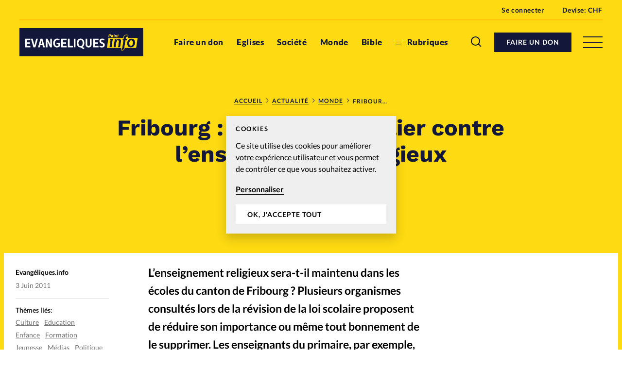

--- FILE ---
content_type: text/html; charset=UTF-8
request_url: https://www.evangeliques.info/2011/06/03/fribourg-levee-de-bouclier-contre-lenseignement-religieux/
body_size: 19035
content:


<!doctype html>
<html class="no-js" lang="fr-FR">
<head>
	<meta charset="" />
	<meta http-equiv="Content-Type" content="text/html; charset=UTF-8" />
	<meta http-equiv="X-UA-Compatible" content="IE=edge">
	<meta name="viewport" content="width=device-width, initial-scale=1">
	<link rel="author" href="/humans.txt" />
	<link rel="pingback" href="" />
	<link rel="profile" href="http://gmpg.org/xfn/11">

	<script type="text/javascript">
		var html = document.getElementsByTagName('html')[0];
		html.className = html.className.replace(/(?:^|\s)no-js(?!\S)/g, 'js');
	</script>

		<meta name='robots' content='index, follow, max-image-preview:large, max-snippet:-1, max-video-preview:-1' />

	<!-- This site is optimized with the Yoast SEO plugin v20.6 - https://yoast.com/wordpress/plugins/seo/ -->
	<title>Fribourg : Levée de bouclier contre l’enseignement religieux - Evangeliques.info</title>
	<meta name="description" content="L’enseignement religieux sera-t-il maintenu dans les écoles du canton de Fribourg ? Plusieurs organismes consultés lors de la révision de la loi scolaire" />
	<link rel="canonical" href="https://www.evangeliques.info/2011/06/03/fribourg-levee-de-bouclier-contre-lenseignement-religieux/" />
	<meta property="og:locale" content="fr_FR" />
	<meta property="og:type" content="article" />
	<meta property="og:title" content="Fribourg : Levée de bouclier contre l’enseignement religieux - Evangeliques.info" />
	<meta property="og:description" content="L’enseignement religieux sera-t-il maintenu dans les écoles du canton de Fribourg ? Plusieurs organismes consultés lors de la révision de la loi scolaire" />
	<meta property="og:url" content="https://www.evangeliques.info/2011/06/03/fribourg-levee-de-bouclier-contre-lenseignement-religieux/" />
	<meta property="og:site_name" content="Evangeliques.info" />
	<meta property="article:publisher" content="https://www.facebook.com/Evangeliques.info" />
	<meta property="article:published_time" content="2011-06-03T09:23:05+00:00" />
	<meta property="article:modified_time" content="2020-06-15T12:13:12+00:00" />
	<meta name="author" content="Evangéliques.info" />
	<meta name="twitter:card" content="summary_large_image" />
	<meta name="twitter:creator" content="@EvangeliquesI" />
	<meta name="twitter:site" content="@EvangeliquesI" />
	<meta name="twitter:label1" content="Écrit par" />
	<meta name="twitter:data1" content="Evangéliques.info" />
	<meta name="twitter:label2" content="Durée de lecture estimée" />
	<meta name="twitter:data2" content="1 minute" />
	<script type="application/ld+json" class="yoast-schema-graph">{"@context":"https://schema.org","@graph":[{"@type":"Article","@id":"https://www.evangeliques.info/2011/06/03/fribourg-levee-de-bouclier-contre-lenseignement-religieux/#article","isPartOf":{"@id":"https://www.evangeliques.info/2011/06/03/fribourg-levee-de-bouclier-contre-lenseignement-religieux/"},"author":{"name":"Evangéliques.info","@id":"https://www.evangeliques.info/#/schema/person/982fc32f1924f29d0578f6b37ecd5c35"},"headline":"Fribourg : Levée de bouclier contre l’enseignement religieux","datePublished":"2011-06-03T09:23:05+00:00","dateModified":"2020-06-15T12:13:12+00:00","mainEntityOfPage":{"@id":"https://www.evangeliques.info/2011/06/03/fribourg-levee-de-bouclier-contre-lenseignement-religieux/"},"wordCount":134,"commentCount":0,"publisher":{"@id":"https://www.evangeliques.info/#organization"},"keywords":["Culture","Education","Enfance","Formation","Jeunesse","Médias","Politique","Suisse"],"articleSection":["Monde"],"inLanguage":"fr-FR","potentialAction":[{"@type":"CommentAction","name":"Comment","target":["https://www.evangeliques.info/2011/06/03/fribourg-levee-de-bouclier-contre-lenseignement-religieux/#respond"]}]},{"@type":"WebPage","@id":"https://www.evangeliques.info/2011/06/03/fribourg-levee-de-bouclier-contre-lenseignement-religieux/","url":"https://www.evangeliques.info/2011/06/03/fribourg-levee-de-bouclier-contre-lenseignement-religieux/","name":"Fribourg : Levée de bouclier contre l’enseignement religieux - Evangeliques.info","isPartOf":{"@id":"https://www.evangeliques.info/#website"},"datePublished":"2011-06-03T09:23:05+00:00","dateModified":"2020-06-15T12:13:12+00:00","description":"L’enseignement religieux sera-t-il maintenu dans les écoles du canton de Fribourg ? Plusieurs organismes consultés lors de la révision de la loi scolaire","breadcrumb":{"@id":"https://www.evangeliques.info/2011/06/03/fribourg-levee-de-bouclier-contre-lenseignement-religieux/#breadcrumb"},"inLanguage":"fr-FR","potentialAction":[{"@type":"ReadAction","target":["https://www.evangeliques.info/2011/06/03/fribourg-levee-de-bouclier-contre-lenseignement-religieux/"]}]},{"@type":"BreadcrumbList","@id":"https://www.evangeliques.info/2011/06/03/fribourg-levee-de-bouclier-contre-lenseignement-religieux/#breadcrumb","itemListElement":[{"@type":"ListItem","position":1,"name":"Accueil","item":"https://www.evangeliques.info/"},{"@type":"ListItem","position":2,"name":"Actualité","item":"https://www.evangeliques.info/actualite/"},{"@type":"ListItem","position":3,"name":"Monde","item":"https://www.evangeliques.info/rubrique/monde/"},{"@type":"ListItem","position":4,"name":"Fribourg : Levée de bouclier contre l’enseignement religieux"}]},{"@type":"WebSite","@id":"https://www.evangeliques.info/#website","url":"https://www.evangeliques.info/","name":"Evangeliques.info","description":"L&#039;info en continu : francophone, protestante, factuelle.","publisher":{"@id":"https://www.evangeliques.info/#organization"},"potentialAction":[{"@type":"SearchAction","target":{"@type":"EntryPoint","urlTemplate":"https://www.evangeliques.info/?s={search_term_string}"},"query-input":"required name=search_term_string"}],"inLanguage":"fr-FR"},{"@type":"Organization","@id":"https://www.evangeliques.info/#organization","name":"Evangeliques.info","url":"https://www.evangeliques.info/","logo":{"@type":"ImageObject","inLanguage":"fr-FR","@id":"https://www.evangeliques.info/#/schema/logo/image/","url":"https://www.evangeliques.info/wp-content/uploads/sites/2/2020/06/evi-favicon-192x192-1.png","contentUrl":"https://www.evangeliques.info/wp-content/uploads/sites/2/2020/06/evi-favicon-192x192-1.png","width":192,"height":192,"caption":"Evangeliques.info"},"image":{"@id":"https://www.evangeliques.info/#/schema/logo/image/"},"sameAs":["https://www.facebook.com/Evangeliques.info","https://twitter.com/EvangeliquesI"]},{"@type":"Person","@id":"https://www.evangeliques.info/#/schema/person/982fc32f1924f29d0578f6b37ecd5c35","name":"Evangéliques.info","image":{"@type":"ImageObject","inLanguage":"fr-FR","@id":"https://www.evangeliques.info/#/schema/person/image/","url":"https://secure.gravatar.com/avatar/719a20a66e510fdd902e6ae4a77ef594?s=96&d=mm&r=g","contentUrl":"https://secure.gravatar.com/avatar/719a20a66e510fdd902e6ae4a77ef594?s=96&d=mm&r=g","caption":"Evangéliques.info"},"url":"https://www.evangeliques.info/author/redactionevi/"}]}</script>
	<!-- / Yoast SEO plugin. -->


<link rel='dns-prefetch' href='//p.alliance-presse.com' />
<link rel='dns-prefetch' href='//js.stripe.com' />
<link rel="alternate" type="application/rss+xml" title="Evangeliques.info &raquo; Fribourg : Levée de bouclier contre l’enseignement religieux Flux des commentaires" href="https://www.evangeliques.info/2011/06/03/fribourg-levee-de-bouclier-contre-lenseignement-religieux/feed/" />
<style id='safe-svg-svg-icon-style-inline-css' type='text/css'>
.safe-svg-cover .safe-svg-inside{display:inline-block;max-width:100%}.safe-svg-cover svg{height:100%;max-height:100%;max-width:100%;width:100%}

</style>
<link rel='stylesheet' id='wc-blocks-vendors-style-css' href='https://www.evangeliques.info/wp-content/plugins/woocommerce/packages/woocommerce-blocks/build/wc-blocks-vendors-style.css' type='text/css' media='all' />
<link rel='stylesheet' id='wc-blocks-style-css' href='https://www.evangeliques.info/wp-content/plugins/woocommerce/packages/woocommerce-blocks/build/wc-blocks-style.css' type='text/css' media='all' />
<link rel='stylesheet' id='wc-memberships-blocks-css' href='https://www.evangeliques.info/wp-content/plugins/woocommerce-memberships/assets/css/blocks/wc-memberships-blocks.min.css' type='text/css' media='all' />
<link rel='stylesheet' id='classic-theme-styles-css' href='https://www.evangeliques.info/wp-includes/css/classic-themes.min.css' type='text/css' media='all' />
<style id='global-styles-inline-css' type='text/css'>
body{--wp--preset--color--black: #000000;--wp--preset--color--cyan-bluish-gray: #abb8c3;--wp--preset--color--white: #ffffff;--wp--preset--color--pale-pink: #f78da7;--wp--preset--color--vivid-red: #cf2e2e;--wp--preset--color--luminous-vivid-orange: #ff6900;--wp--preset--color--luminous-vivid-amber: #fcb900;--wp--preset--color--light-green-cyan: #7bdcb5;--wp--preset--color--vivid-green-cyan: #00d084;--wp--preset--color--pale-cyan-blue: #8ed1fc;--wp--preset--color--vivid-cyan-blue: #0693e3;--wp--preset--color--vivid-purple: #9b51e0;--wp--preset--gradient--vivid-cyan-blue-to-vivid-purple: linear-gradient(135deg,rgba(6,147,227,1) 0%,rgb(155,81,224) 100%);--wp--preset--gradient--light-green-cyan-to-vivid-green-cyan: linear-gradient(135deg,rgb(122,220,180) 0%,rgb(0,208,130) 100%);--wp--preset--gradient--luminous-vivid-amber-to-luminous-vivid-orange: linear-gradient(135deg,rgba(252,185,0,1) 0%,rgba(255,105,0,1) 100%);--wp--preset--gradient--luminous-vivid-orange-to-vivid-red: linear-gradient(135deg,rgba(255,105,0,1) 0%,rgb(207,46,46) 100%);--wp--preset--gradient--very-light-gray-to-cyan-bluish-gray: linear-gradient(135deg,rgb(238,238,238) 0%,rgb(169,184,195) 100%);--wp--preset--gradient--cool-to-warm-spectrum: linear-gradient(135deg,rgb(74,234,220) 0%,rgb(151,120,209) 20%,rgb(207,42,186) 40%,rgb(238,44,130) 60%,rgb(251,105,98) 80%,rgb(254,248,76) 100%);--wp--preset--gradient--blush-light-purple: linear-gradient(135deg,rgb(255,206,236) 0%,rgb(152,150,240) 100%);--wp--preset--gradient--blush-bordeaux: linear-gradient(135deg,rgb(254,205,165) 0%,rgb(254,45,45) 50%,rgb(107,0,62) 100%);--wp--preset--gradient--luminous-dusk: linear-gradient(135deg,rgb(255,203,112) 0%,rgb(199,81,192) 50%,rgb(65,88,208) 100%);--wp--preset--gradient--pale-ocean: linear-gradient(135deg,rgb(255,245,203) 0%,rgb(182,227,212) 50%,rgb(51,167,181) 100%);--wp--preset--gradient--electric-grass: linear-gradient(135deg,rgb(202,248,128) 0%,rgb(113,206,126) 100%);--wp--preset--gradient--midnight: linear-gradient(135deg,rgb(2,3,129) 0%,rgb(40,116,252) 100%);--wp--preset--duotone--dark-grayscale: url('#wp-duotone-dark-grayscale');--wp--preset--duotone--grayscale: url('#wp-duotone-grayscale');--wp--preset--duotone--purple-yellow: url('#wp-duotone-purple-yellow');--wp--preset--duotone--blue-red: url('#wp-duotone-blue-red');--wp--preset--duotone--midnight: url('#wp-duotone-midnight');--wp--preset--duotone--magenta-yellow: url('#wp-duotone-magenta-yellow');--wp--preset--duotone--purple-green: url('#wp-duotone-purple-green');--wp--preset--duotone--blue-orange: url('#wp-duotone-blue-orange');--wp--preset--font-size--small: 13px;--wp--preset--font-size--medium: 20px;--wp--preset--font-size--large: 36px;--wp--preset--font-size--x-large: 42px;--wp--preset--spacing--20: 0.44rem;--wp--preset--spacing--30: 0.67rem;--wp--preset--spacing--40: 1rem;--wp--preset--spacing--50: 1.5rem;--wp--preset--spacing--60: 2.25rem;--wp--preset--spacing--70: 3.38rem;--wp--preset--spacing--80: 5.06rem;--wp--preset--shadow--natural: 6px 6px 9px rgba(0, 0, 0, 0.2);--wp--preset--shadow--deep: 12px 12px 50px rgba(0, 0, 0, 0.4);--wp--preset--shadow--sharp: 6px 6px 0px rgba(0, 0, 0, 0.2);--wp--preset--shadow--outlined: 6px 6px 0px -3px rgba(255, 255, 255, 1), 6px 6px rgba(0, 0, 0, 1);--wp--preset--shadow--crisp: 6px 6px 0px rgba(0, 0, 0, 1);}:where(.is-layout-flex){gap: 0.5em;}body .is-layout-flow > .alignleft{float: left;margin-inline-start: 0;margin-inline-end: 2em;}body .is-layout-flow > .alignright{float: right;margin-inline-start: 2em;margin-inline-end: 0;}body .is-layout-flow > .aligncenter{margin-left: auto !important;margin-right: auto !important;}body .is-layout-constrained > .alignleft{float: left;margin-inline-start: 0;margin-inline-end: 2em;}body .is-layout-constrained > .alignright{float: right;margin-inline-start: 2em;margin-inline-end: 0;}body .is-layout-constrained > .aligncenter{margin-left: auto !important;margin-right: auto !important;}body .is-layout-constrained > :where(:not(.alignleft):not(.alignright):not(.alignfull)){max-width: var(--wp--style--global--content-size);margin-left: auto !important;margin-right: auto !important;}body .is-layout-constrained > .alignwide{max-width: var(--wp--style--global--wide-size);}body .is-layout-flex{display: flex;}body .is-layout-flex{flex-wrap: wrap;align-items: center;}body .is-layout-flex > *{margin: 0;}:where(.wp-block-columns.is-layout-flex){gap: 2em;}.has-black-color{color: var(--wp--preset--color--black) !important;}.has-cyan-bluish-gray-color{color: var(--wp--preset--color--cyan-bluish-gray) !important;}.has-white-color{color: var(--wp--preset--color--white) !important;}.has-pale-pink-color{color: var(--wp--preset--color--pale-pink) !important;}.has-vivid-red-color{color: var(--wp--preset--color--vivid-red) !important;}.has-luminous-vivid-orange-color{color: var(--wp--preset--color--luminous-vivid-orange) !important;}.has-luminous-vivid-amber-color{color: var(--wp--preset--color--luminous-vivid-amber) !important;}.has-light-green-cyan-color{color: var(--wp--preset--color--light-green-cyan) !important;}.has-vivid-green-cyan-color{color: var(--wp--preset--color--vivid-green-cyan) !important;}.has-pale-cyan-blue-color{color: var(--wp--preset--color--pale-cyan-blue) !important;}.has-vivid-cyan-blue-color{color: var(--wp--preset--color--vivid-cyan-blue) !important;}.has-vivid-purple-color{color: var(--wp--preset--color--vivid-purple) !important;}.has-black-background-color{background-color: var(--wp--preset--color--black) !important;}.has-cyan-bluish-gray-background-color{background-color: var(--wp--preset--color--cyan-bluish-gray) !important;}.has-white-background-color{background-color: var(--wp--preset--color--white) !important;}.has-pale-pink-background-color{background-color: var(--wp--preset--color--pale-pink) !important;}.has-vivid-red-background-color{background-color: var(--wp--preset--color--vivid-red) !important;}.has-luminous-vivid-orange-background-color{background-color: var(--wp--preset--color--luminous-vivid-orange) !important;}.has-luminous-vivid-amber-background-color{background-color: var(--wp--preset--color--luminous-vivid-amber) !important;}.has-light-green-cyan-background-color{background-color: var(--wp--preset--color--light-green-cyan) !important;}.has-vivid-green-cyan-background-color{background-color: var(--wp--preset--color--vivid-green-cyan) !important;}.has-pale-cyan-blue-background-color{background-color: var(--wp--preset--color--pale-cyan-blue) !important;}.has-vivid-cyan-blue-background-color{background-color: var(--wp--preset--color--vivid-cyan-blue) !important;}.has-vivid-purple-background-color{background-color: var(--wp--preset--color--vivid-purple) !important;}.has-black-border-color{border-color: var(--wp--preset--color--black) !important;}.has-cyan-bluish-gray-border-color{border-color: var(--wp--preset--color--cyan-bluish-gray) !important;}.has-white-border-color{border-color: var(--wp--preset--color--white) !important;}.has-pale-pink-border-color{border-color: var(--wp--preset--color--pale-pink) !important;}.has-vivid-red-border-color{border-color: var(--wp--preset--color--vivid-red) !important;}.has-luminous-vivid-orange-border-color{border-color: var(--wp--preset--color--luminous-vivid-orange) !important;}.has-luminous-vivid-amber-border-color{border-color: var(--wp--preset--color--luminous-vivid-amber) !important;}.has-light-green-cyan-border-color{border-color: var(--wp--preset--color--light-green-cyan) !important;}.has-vivid-green-cyan-border-color{border-color: var(--wp--preset--color--vivid-green-cyan) !important;}.has-pale-cyan-blue-border-color{border-color: var(--wp--preset--color--pale-cyan-blue) !important;}.has-vivid-cyan-blue-border-color{border-color: var(--wp--preset--color--vivid-cyan-blue) !important;}.has-vivid-purple-border-color{border-color: var(--wp--preset--color--vivid-purple) !important;}.has-vivid-cyan-blue-to-vivid-purple-gradient-background{background: var(--wp--preset--gradient--vivid-cyan-blue-to-vivid-purple) !important;}.has-light-green-cyan-to-vivid-green-cyan-gradient-background{background: var(--wp--preset--gradient--light-green-cyan-to-vivid-green-cyan) !important;}.has-luminous-vivid-amber-to-luminous-vivid-orange-gradient-background{background: var(--wp--preset--gradient--luminous-vivid-amber-to-luminous-vivid-orange) !important;}.has-luminous-vivid-orange-to-vivid-red-gradient-background{background: var(--wp--preset--gradient--luminous-vivid-orange-to-vivid-red) !important;}.has-very-light-gray-to-cyan-bluish-gray-gradient-background{background: var(--wp--preset--gradient--very-light-gray-to-cyan-bluish-gray) !important;}.has-cool-to-warm-spectrum-gradient-background{background: var(--wp--preset--gradient--cool-to-warm-spectrum) !important;}.has-blush-light-purple-gradient-background{background: var(--wp--preset--gradient--blush-light-purple) !important;}.has-blush-bordeaux-gradient-background{background: var(--wp--preset--gradient--blush-bordeaux) !important;}.has-luminous-dusk-gradient-background{background: var(--wp--preset--gradient--luminous-dusk) !important;}.has-pale-ocean-gradient-background{background: var(--wp--preset--gradient--pale-ocean) !important;}.has-electric-grass-gradient-background{background: var(--wp--preset--gradient--electric-grass) !important;}.has-midnight-gradient-background{background: var(--wp--preset--gradient--midnight) !important;}.has-small-font-size{font-size: var(--wp--preset--font-size--small) !important;}.has-medium-font-size{font-size: var(--wp--preset--font-size--medium) !important;}.has-large-font-size{font-size: var(--wp--preset--font-size--large) !important;}.has-x-large-font-size{font-size: var(--wp--preset--font-size--x-large) !important;}
.wp-block-navigation a:where(:not(.wp-element-button)){color: inherit;}
:where(.wp-block-columns.is-layout-flex){gap: 2em;}
.wp-block-pullquote{font-size: 1.5em;line-height: 1.6;}
</style>
<style id='woocommerce-inline-inline-css' type='text/css'>
.woocommerce form .form-row .required { visibility: visible; }
</style>
<link rel='stylesheet' id='ppress-frontend-css' href='https://www.evangeliques.info/wp-content/plugins/wp-user-avatar/assets/css/frontend.min.css' type='text/css' media='all' />
<link rel='stylesheet' id='ppress-flatpickr-css' href='https://www.evangeliques.info/wp-content/plugins/wp-user-avatar/assets/flatpickr/flatpickr.min.css' type='text/css' media='all' />
<link rel='stylesheet' id='ppress-select2-css' href='https://www.evangeliques.info/wp-content/plugins/wp-user-avatar/assets/select2/select2.min.css' type='text/css' media='all' />
<link rel='stylesheet' id='give-styles-css' href='https://www.evangeliques.info/wp-content/plugins/give/assets/dist/css/give.css' type='text/css' media='all' />
<link rel='stylesheet' id='give-donation-summary-style-frontend-css' href='https://www.evangeliques.info/wp-content/plugins/give/assets/dist/css/give-donation-summary.css' type='text/css' media='all' />
<link rel='stylesheet' id='give_ffm_frontend_styles-css' href='https://www.evangeliques.info/wp-content/plugins/give-form-field-manager/assets/dist/css/give-ffm-frontend.css' type='text/css' media='all' />
<link rel='stylesheet' id='give_ffm_datepicker_styles-css' href='https://www.evangeliques.info/wp-content/plugins/give-form-field-manager/assets/dist/css/give-ffm-datepicker.css' type='text/css' media='all' />
<link rel='stylesheet' id='give_recurring_css-css' href='https://www.evangeliques.info/wp-content/plugins/give-recurring/assets/css/give-recurring.min.css' type='text/css' media='all' />
<link rel='stylesheet' id='currency-switcher-css' href='https://www.evangeliques.info/wp-content/plugins/woocommerce-multicurrency/src/WOOMC/Currency/Switcher/currency-switcher.css' type='text/css' media='all' />
<link rel='stylesheet' id='supt-styles-css' href='https://www.evangeliques.info/wp-content/themes/alliance-presse/static/bundle.661f3f4d.css' type='text/css' media='all' />
<link rel='preload' as='font' id='supt-preload-font-lato-regular-css' href='https://www.evangeliques.info/wp-content/themes/alliance-presse/static/fonts/lato/lato-regular.woff2' type='font/woff2' media='all' />
<link rel='preload' as='font' id='supt-preload-font-lato-bold-css' href='https://www.evangeliques.info/wp-content/themes/alliance-presse/static/fonts/lato/lato-bold.woff2' type='font/woff2' media='all' />
<link rel='preload' as='font' id='supt-preload-font-lato-black-css' href='https://www.evangeliques.info/wp-content/themes/alliance-presse/static/fonts/lato/lato-black.woff2' type='font/woff2' media='all' />
<link rel='preload' as='font' id='supt-preload-font-worksans-bold-css' href='https://www.evangeliques.info/wp-content/themes/alliance-presse/static/fonts/worksans/worksans-bold.woff2' type='font/woff2' media='all' />
<script type='text/javascript' src='//p.alliance-presse.com/ads/www/delivery/asyncjs.php' id='ad-delivery-script-js'></script>
<script type='text/javascript' src='https://www.evangeliques.info/wp-includes/js/jquery/jquery.min.js' id='jquery-core-js'></script>
<script type='text/javascript' src='https://www.evangeliques.info/wp-includes/js/jquery/jquery-migrate.min.js' id='jquery-migrate-js'></script>
<script type='text/javascript' src='https://www.evangeliques.info/wp-includes/js/jquery/ui/core.min.js' id='jquery-ui-core-js'></script>
<script type='text/javascript' src='https://www.evangeliques.info/wp-includes/js/jquery/ui/datepicker.min.js' id='jquery-ui-datepicker-js'></script>
<script type='text/javascript' id='jquery-ui-datepicker-js-after'>
jQuery(function(jQuery){jQuery.datepicker.setDefaults({"closeText":"Fermer","currentText":"Aujourd\u2019hui","monthNames":["janvier","f\u00e9vrier","mars","avril","mai","juin","juillet","ao\u00fbt","septembre","octobre","novembre","d\u00e9cembre"],"monthNamesShort":["Jan","F\u00e9v","Mar","Avr","Mai","Juin","Juil","Ao\u00fbt","Sep","Oct","Nov","D\u00e9c"],"nextText":"Suivant","prevText":"Pr\u00e9c\u00e9dent","dayNames":["dimanche","lundi","mardi","mercredi","jeudi","vendredi","samedi"],"dayNamesShort":["dim","lun","mar","mer","jeu","ven","sam"],"dayNamesMin":["D","L","M","M","J","V","S"],"dateFormat":"d M yy","firstDay":1,"isRTL":false});});
</script>
<script type='text/javascript' src='https://www.evangeliques.info/wp-includes/js/jquery/ui/mouse.min.js' id='jquery-ui-mouse-js'></script>
<script type='text/javascript' src='https://www.evangeliques.info/wp-includes/js/jquery/ui/slider.min.js' id='jquery-ui-slider-js'></script>
<script type='text/javascript' src='https://www.evangeliques.info/wp-includes/js/clipboard.min.js' id='clipboard-js'></script>
<script type='text/javascript' src='https://www.evangeliques.info/wp-includes/js/plupload/moxie.min.js' id='moxiejs-js'></script>
<script type='text/javascript' src='https://www.evangeliques.info/wp-includes/js/plupload/plupload.min.js' id='plupload-js'></script>
<script type='text/javascript' src='https://www.evangeliques.info/wp-includes/js/underscore.min.js' id='underscore-js'></script>
<script type='text/javascript' src='https://www.evangeliques.info/wp-includes/js/dist/vendor/wp-polyfill-inert.min.js' id='wp-polyfill-inert-js'></script>
<script type='text/javascript' src='https://www.evangeliques.info/wp-includes/js/dist/vendor/regenerator-runtime.min.js' id='regenerator-runtime-js'></script>
<script type='text/javascript' src='https://www.evangeliques.info/wp-includes/js/dist/vendor/wp-polyfill.min.js' id='wp-polyfill-js'></script>
<script type='text/javascript' src='https://www.evangeliques.info/wp-includes/js/dist/dom-ready.min.js' id='wp-dom-ready-js'></script>
<script type='text/javascript' src='https://www.evangeliques.info/wp-includes/js/dist/hooks.min.js' id='wp-hooks-js'></script>
<script type='text/javascript' src='https://www.evangeliques.info/wp-includes/js/dist/i18n.min.js' id='wp-i18n-js'></script>
<script type='text/javascript' id='wp-i18n-js-after'>
wp.i18n.setLocaleData( { 'text direction\u0004ltr': [ 'ltr' ] } );
</script>
<script type='text/javascript' id='wp-a11y-js-translations'>
( function( domain, translations ) {
	var localeData = translations.locale_data[ domain ] || translations.locale_data.messages;
	localeData[""].domain = domain;
	wp.i18n.setLocaleData( localeData, domain );
} )( "default", {"translation-revision-date":"2025-10-01 05:33:45+0000","generator":"GlotPress\/4.0.1","domain":"messages","locale_data":{"messages":{"":{"domain":"messages","plural-forms":"nplurals=2; plural=n > 1;","lang":"fr"},"Notifications":["Notifications"]}},"comment":{"reference":"wp-includes\/js\/dist\/a11y.js"}} );
</script>
<script type='text/javascript' src='https://www.evangeliques.info/wp-includes/js/dist/a11y.min.js' id='wp-a11y-js'></script>
<script type='text/javascript' id='plupload-handlers-js-extra'>
/* <![CDATA[ */
var pluploadL10n = {"queue_limit_exceeded":"Vous avez tent\u00e9 de t\u00e9l\u00e9verser trop de fichiers \u00e0 la fois.","file_exceeds_size_limit":"%s d\u00e9passe la limite de t\u00e9l\u00e9versement de ce site.","zero_byte_file":"Le fichier est vide. Veuillez en essayer un autre.","invalid_filetype":"D\u00e9sol\u00e9, vous n\u2019avez pas l\u2019autorisation de t\u00e9l\u00e9verser ce type de fichier.","not_an_image":"Ce fichier n\u2019est pas une image. Veuillez en t\u00e9l\u00e9verser un autre.","image_memory_exceeded":"M\u00e9moire d\u00e9pass\u00e9e. Veuillez r\u00e9essayer avec un fichier plus petit.","image_dimensions_exceeded":"Ce fichier est plus grand que la taille maximale. Veuillez en t\u00e9l\u00e9verser un autre.","default_error":"Une erreur est survenue lors du t\u00e9l\u00e9versement. Veuillez r\u00e9essayer plus tard.","missing_upload_url":"Il y a une erreur de configuration. Veuillez contacter l\u2019administrateur ou l\u2019administratrice de votre serveur.","upload_limit_exceeded":"Vous ne pouvez t\u00e9l\u00e9verser qu\u2019un fichier.","http_error":"Le serveur a renvoy\u00e9 une r\u00e9ponse inattendue. Cependant, le fichier a peut-\u00eatre \u00e9t\u00e9 bien t\u00e9l\u00e9vers\u00e9. Veuillez v\u00e9rifier dans la m\u00e9diath\u00e8que ou actualiser la page.","http_error_image":"Le serveur ne peut pas traiter l\u2019image. Cela peut se produire si le serveur est occup\u00e9 ou ne dispose pas de suffisamment de ressources pour terminer la t\u00e2che. T\u00e9l\u00e9verser une image plus petite peut aider. La taille maximale sugg\u00e9r\u00e9e est de 2560 pixels.","upload_failed":"Le t\u00e9l\u00e9versement a \u00e9chou\u00e9.","big_upload_failed":"Veuillez essayer de t\u00e9l\u00e9verser ce fichier \u00e0 l\u2019aide de l\u2019%1$soutil de t\u00e9l\u00e9versement%2$s.","big_upload_queued":"%s d\u00e9passe la limite de t\u00e9l\u00e9versement pour l\u2019outil de t\u00e9l\u00e9versement multiple utilis\u00e9 avec votre navigateur.","io_error":"Erreur I\/O (entr\u00e9es-sorties).","security_error":"Erreur de s\u00e9curit\u00e9.","file_cancelled":"Fichier annul\u00e9.","upload_stopped":"T\u00e9l\u00e9versement stopp\u00e9.","dismiss":"Ignorer","crunching":"En cours de traitement\u2026","deleted":"d\u00e9plac\u00e9 dans la corbeille.","error_uploading":"\u00ab\u00a0%s\u00a0\u00bb n\u2019a pas pu \u00eatre t\u00e9l\u00e9vers\u00e9.","unsupported_image":"Cette image ne peut pas \u00eatre affich\u00e9e dans un navigateur. Pour un meilleur r\u00e9sultat, convertissez-la en JPEG avant de la t\u00e9l\u00e9verser.","noneditable_image":"Cette image ne peut pas \u00eatre trait\u00e9e par le serveur web. Convertissez-la en JPEG ou PNG avant de la t\u00e9l\u00e9verser.","file_url_copied":"L\u2019URL du fichier a \u00e9t\u00e9 copi\u00e9e dans votre presse-papier"};
/* ]]> */
</script>
<script type='text/javascript' src='https://www.evangeliques.info/wp-includes/js/plupload/handlers.min.js' id='plupload-handlers-js'></script>
<script type='text/javascript' id='give_ffm_frontend-js-extra'>
/* <![CDATA[ */
var give_ffm_frontend = {"ajaxurl":"https:\/\/www.evangeliques.info\/wp-admin\/admin-ajax.php","error_message":"Please complete all required fields","submit_button_text":"Donate Now","nonce":"6375d9fdf6","confirmMsg":"Are you sure?","i18n":{"timepicker":{"choose_time":"Choose Time","time":"Time","hour":"Hour","minute":"Minute","second":"Second","done":"Done","now":"Now"},"repeater":{"max_rows":"You have added the maximum number of fields allowed."}},"plupload":{"url":"https:\/\/www.evangeliques.info\/wp-admin\/admin-ajax.php?nonce=8e1997b69c","flash_swf_url":"https:\/\/www.evangeliques.info\/wp-includes\/js\/plupload\/plupload.flash.swf","filters":[{"title":"Allowed Files","extensions":"*"}],"multipart":true,"urlstream_upload":true}};
/* ]]> */
</script>
<script type='text/javascript' src='https://www.evangeliques.info/wp-content/plugins/give-form-field-manager/assets/dist/js/give-ffm-frontend.js' id='give_ffm_frontend-js'></script>
<script type='text/javascript' id='swp-js-js-extra'>
/* <![CDATA[ */
var swp_data = {"replacements":{"woocommerce-subscriptions|You have no active subscriptions.||":"Vous n'avez pas d'abonnement en cours.","woocommerce-subscriptions|Browse products||":"Afficher les produits","supt|Alliance Presse - Connexion|Register form|":"Connexion \u00e0 votre compte Alliance Presse sur Evang\u00e9liques.info","supt|Pour vous connecter \u00e0 votre compte Alliance Presse, saisissez votre e-mail et votre mot de passe. Un seul compte vous permet d\u2019acc\u00e8der \u00e0 tous nos sites.|Register form|":"Votre compte client vous permet d'acc\u00e9der \u00e0\u00a0tous <a href=\"https:\/\/www.alliance-presse.info\/ target=_blank \">nos sites Alliance Presse<\/a>. Si vous avez d\u00e9j\u00e0\u00a0un compte\u00a0Alliance Presse, saisissez votre e-mail et votre mot de passe.","woocommerce|Thanks for creating an account on %1$s. Your username is %2$s. You can access your account area to view orders, change your password, and more at: %3$s||":"Merci d\u2019avoir cr\u00e9\u00e9 un compte sur %1$s. Votre identifiant est %2$s. Vous pouvez acc\u00e9der \u00e0 l\u2019espace membre de votre compte pour visualiser vos commandes, changer votre mot de passe ou vos coordonn\u00e9es : %3$s","woocommerce|As a reminder, here are your order details:||":"Pour rappel, voici les d\u00e9tails de votre achat :","woocommerce|Your order on %s has been refunded. There are more details below for your reference:||":"Votre commande sur %s a \u00e9t\u00e9 rembours\u00e9e. Vous trouverez le d\u00e9tail ci-dessous :","woocommerce|Thanks for your order. It\u2019s on-hold until we confirm that payment has been received. In the meantime, here\u2019s a reminder of what you ordered:||":"Merci pour votre commande. Elle est en attente jusqu'\u00e0 ce que nous confirmions que le paiement ait bien \u00e9t\u00e9 re\u00e7u. Voici le r\u00e9sum\u00e9 de votre achat :","supt|Alliance Presse - S\u2019enregistrer|Register form|":"Cr\u00e9er un compte Alliance Presse sur Evang\u00e9liques.info","supt|Pour vous enregistrer \u00e0 Alliance Presse, saisissez vos coordonn\u00e9es. Un seul compte vous permet d\u2019acc\u00e9der \u00e0 tous nos sites.|Register form|":"En cr\u00e9ant un compte client vous pourrez acc\u00e9der \u00e0 tous <a href=\"https:\/\/www.alliance-presse.info\/ target=_blank \">nos sites Alliance Presse<\/a>. Si vous avez d\u00e9j\u00e0 un compte Alliance Presse, <a href=\"\/mon-compte\">connectez-vous<\/a>.","woocommerce|Country \/ Region||":"Pays \/ R\u00e9gion","woocommerce|Your personal data will be used to process your order, support your experience throughout this website, and for other purposes described in our %s.||":"Vos donn\u00e9es personnelles seront utilis\u00e9es pour traiter votre commande, soutenir votre exp\u00e9rience sur ce site et \u00e0 d'autres fins d\u00e9crites dans %s.","woocommerce|includes||":"comprend","woocommerce|Sous-total:||":"Sous-total :\n","woocommerce|Thank you. Your order has been received.||":"Merci pour votre commande !"},"lang":"fr_FR","discovery":"","available":[],"discovery_endpoint":"","discovery_nonce":"","domains":["woocommerce-subscriptions","supt","woocommerce"]};
/* ]]> */
</script>
<script type='text/javascript' src='https://www.evangeliques.info/wp-content/plugins/say-what-pro/assets/build/frontend.js' id='swp-js-js'></script>
<script type='text/javascript' src='https://www.evangeliques.info/wp-content/plugins/wp-user-avatar/assets/flatpickr/flatpickr.min.js' id='ppress-flatpickr-js'></script>
<script type='text/javascript' src='https://www.evangeliques.info/wp-content/plugins/wp-user-avatar/assets/select2/select2.min.js' id='ppress-select2-js'></script>
<script type='text/javascript' id='give-stripe-js-js-extra'>
/* <![CDATA[ */
var give_stripe_vars = {"zero_based_currency":"","zero_based_currencies_list":["JPY","KRW","CLP","ISK","BIF","DJF","GNF","KHR","KPW","LAK","LKR","MGA","MZN","VUV"],"sitename":"","checkoutBtnTitle":"Donner","publishable_key":"pk_live_51GMajwK2XsQaXHzow2PCV76apdRNwmdZ2peiV1lFeBWNnZcWBbKjQlCJm7kYmGB1tFG6YWS1jLNBGbpFQ0RsKSQJ00UORNa9LJ","checkout_image":"","checkout_address":"","checkout_processing_text":"Don en cours de traitement...","give_version":"2.26.0","cc_fields_format":"multi","card_number_placeholder_text":"Num\u00e9ro de la carte","card_cvc_placeholder_text":"CVC","donate_button_text":"Donnez maintenant","element_font_styles":{"cssSrc":false},"element_base_styles":{"color":"#32325D","fontWeight":500,"fontSize":"16px","fontSmoothing":"antialiased","::placeholder":{"color":"#222222"},":-webkit-autofill":{"color":"#e39f48"}},"element_complete_styles":{},"element_empty_styles":{},"element_invalid_styles":{},"float_labels":"","base_country":"CH","preferred_locale":"fr","stripe_card_update":"","stripe_becs_update":""};
/* ]]> */
</script>
<script type='text/javascript' src='https://js.stripe.com/v3/' id='give-stripe-js-js'></script>
<script type='text/javascript' src='https://www.evangeliques.info/wp-content/plugins/give/assets/dist/js/give-stripe.js' id='give-stripe-onpage-js-js'></script>
<script type='text/javascript' src='https://www.evangeliques.info/wp-content/plugins/give/assets/dist/js/give-stripe-sepa.js' id='give-stripe-sepa-js'></script>
<script type='text/javascript' id='give-js-extra'>
/* <![CDATA[ */
var give_global_vars = {"ajaxurl":"https:\/\/www.evangeliques.info\/wp-admin\/admin-ajax.php","checkout_nonce":"3cefacb0cc","currency":"CHF","currency_sign":" CHF","currency_pos":"after","thousands_separator":" ","decimal_separator":".","no_gateway":"Veuillez s\u00e9lectionner votre mode de paiement.","bad_minimum":"Le montant du don minimum pour ce formulaire est de","bad_maximum":"Le montant maximum du don personnalis\u00e9 pour ce formulaire est","general_loading":"Chargement\u2026","purchase_loading":"Veuillez patienter\u2026","textForOverlayScreen":"<h3>En cours...<\/h3><p>This will only take a second!<\/p>","number_decimals":"2","is_test_mode":"","give_version":"2.26.0","magnific_options":{"main_class":"give-modal","close_on_bg_click":false},"form_translation":{"payment-mode":"Veuillez s\u00e9lectionner un moyen de paiement.","give_first":"Veuillez saisir votre pr\u00e9nom.","give_last":"Veuillez saisir votre nom.","give_email":"Veuillez saisir une adresse de messagerie valide.","give_user_login":"Identifiant ou adresse de messagerie non valide.","give_user_pass":"Saisir un mot de passe.","give_user_pass_confirm":"Confirmer le mot de passe.","give_agree_to_terms":"Vous devez \u00eatre d\u2019accord avec les termes et conditions."},"confirm_email_sent_message":"Veuillez v\u00e9rifier votre e-mail et cliquer sur le lien pour acc\u00e9der \u00e0 votre historique complet de dons.","ajax_vars":{"ajaxurl":"https:\/\/www.evangeliques.info\/wp-admin\/admin-ajax.php","ajaxNonce":"40972b3e25","loading":"En cours de chargement","select_option":"Veuillez s\u00e9lectionner une option","default_gateway":"stripe","permalinks":"1","number_decimals":2},"cookie_hash":"35e34a0806187e2f0206d0e2eec48f9b","session_nonce_cookie_name":"wp-give_session_reset_nonce_35e34a0806187e2f0206d0e2eec48f9b","session_cookie_name":"wp-give_session_35e34a0806187e2f0206d0e2eec48f9b","delete_session_nonce_cookie":"0"};
var giveApiSettings = {"root":"https:\/\/www.evangeliques.info\/wp-json\/give-api\/v2\/","rest_base":"give-api\/v2"};
/* ]]> */
</script>
<script type='text/javascript' id='give-js-translations'>
( function( domain, translations ) {
	var localeData = translations.locale_data[ domain ] || translations.locale_data.messages;
	localeData[""].domain = domain;
	wp.i18n.setLocaleData( localeData, domain );
} )( "give", {"translation-revision-date":"2023-04-06 21:03:13+0000","generator":"GlotPress\/4.0.0-alpha.4","domain":"messages","locale_data":{"messages":{"":{"domain":"messages","plural-forms":"nplurals=2; plural=n > 1;","lang":"fr"},"Dismiss this notice.":["Supprimer ce message."]}},"comment":{"reference":"assets\/dist\/js\/give.js"}} );
</script>
<script type='text/javascript' src='https://www.evangeliques.info/wp-content/plugins/give/assets/dist/js/give.js' id='give-js'></script>
<script type='text/javascript' id='give_recurring_script-js-extra'>
/* <![CDATA[ */
var Give_Recurring_Vars = {"email_access":"1","pretty_intervals":{"1":"Tous les","2":"Tous les deux","3":"Tous les trois","4":"Tous les quatre","5":"Tous les cinq","6":"Tous les six"},"pretty_periods":{"day":"Quotidien","week":"Hebdomadaire","month":"Mensuel","quarter":"Trimestriel","half-year":"Semi-Annually","year":"Annuel"},"messages":{"daily_forbidden":"The selected payment method does not support daily recurring giving. Please select another payment method or supported giving frequency.","confirm_cancel":"\u00cates-vous s\u00fbr de vouloir arr\u00eater ce don r\u00e9gulier ?"},"multi_level_message_pre_text":"Vous avez choisi de donner"};
/* ]]> */
</script>
<script type='text/javascript' src='https://www.evangeliques.info/wp-content/plugins/give-recurring/assets/js/give-recurring.min.js' id='give_recurring_script-js'></script>
<link rel="https://api.w.org/" href="https://www.evangeliques.info/wp-json/" /><link rel="alternate" type="application/json" href="https://www.evangeliques.info/wp-json/wp/v2/posts/5689" /><link rel="EditURI" type="application/rsd+xml" title="RSD" href="https://www.evangeliques.info/xmlrpc.php?rsd" />
<link rel="wlwmanifest" type="application/wlwmanifest+xml" href="https://www.evangeliques.info/wp-includes/wlwmanifest.xml" />
<meta name="generator" content="WordPress 6.2.8" />
<meta name="generator" content="WooCommerce 7.6.0" />
<link rel='shortlink' href='https://www.evangeliques.info/?p=5689' />
<meta name="generator" content="Give v2.26.0" />
	<noscript><style>.woocommerce-product-gallery{ opacity: 1 !important; }</style></noscript>
	<link rel="icon" href="https://www.evangeliques.info/wp-content/uploads/sites/2/2020/06/evi-favicon-192x192-1-100x100.png" sizes="32x32" />
<link rel="icon" href="https://www.evangeliques.info/wp-content/uploads/sites/2/2020/06/evi-favicon-192x192-1.png" sizes="192x192" />
<link rel="apple-touch-icon" href="https://www.evangeliques.info/wp-content/uploads/sites/2/2020/06/evi-favicon-192x192-1.png" />
<meta name="msapplication-TileImage" content="https://www.evangeliques.info/wp-content/uploads/sites/2/2020/06/evi-favicon-192x192-1.png" />

</head>

<body class="give-recurring woocommerce-no-js woocommerce-multicurrency-CHF has-terciary-menu has-currency-selector page page-single page-single-post theme-evi">
	<a class="page__skip-link screen-reader-text" href="#content">Skip to content</a>

		<div class="site-navigation site-navigation--second-level"  data-site-navigation>
	<div class="site-navigation__nav-bar">
				<div class="site-navigation__brand">
			<a href="https://www.evangeliques.info/">
				<img  src="https://www.evangeliques.info/wp-content/uploads/sites/2/2020/05/evang-info-bg.svg" alt="Logo Evangéliques.info">
			</a>
		</div>

						<nav class="site-navigation__nav" role="navigation">
			<div>
					<a
						href="https://www.alliance-presse.info/donations/soutenez-evangeliques-info/"
						class=" menu-item menu-item-type-custom menu-item-object-custom menu-item-184817"
						 target="_blank"												rel="noreferrer noopener"
											>
						Faire un don
					</a>
				</div><div>
					<a
						href="https://www.evangeliques.info/rubrique/eglises/"
						class=" menu-item menu-item-type-taxonomy menu-item-object-category menu-item-100383"
																	>
						Eglises
					</a>
				</div><div>
					<a
						href="https://www.evangeliques.info/rubrique/societe/"
						class=" menu-item menu-item-type-taxonomy menu-item-object-category menu-item-100384"
																	>
						Société
					</a>
				</div><div>
					<a
						href="https://www.evangeliques.info/rubrique/monde/"
						class=" menu-item menu-item-type-taxonomy menu-item-object-category current-post-ancestor current-menu-parent current-post-parent menu-item-100385"
																	>
						Monde
					</a>
				</div><div>
					<a
						href="https://www.evangeliques.info/rubrique/bible/"
						class=" menu-item menu-item-type-taxonomy menu-item-object-category menu-item-100386"
																	>
						Bible
					</a>
				</div><div>
					<a
						href="https://www.evangeliques.info/actualite/"
						class=" menu-item menu-item-type-custom menu-item-object-custom menu-item-151539"
																	>
						Toute l'actualité
					</a>
				</div><div>
					<a href="#" data-site-navigation-toggle>
						<svg xmlns="http://www.w3.org/2000/svg" viewBox="0 0 12 9">
							<path fill-rule="evenodd" d="M12 8v1H0V8h12zm0-4v1H0V4h12zm0-4v1H0V0h12z"/>
						</svg>
						Rubriques
					</a>
				</div>		</nav>
		
						<button class="site-navigation__toggle" data-site-navigation-toggle aria-label="Menu" aria-expanded="false" aria-controls="menu">
			<div class="site-navigation__toggle-icon" aria-hidden="true">
				<div class="site-navigation__toggle-bar"></div>
			</div>
		</button>
		
						<div class="site-navigation__tertiary-wrapper">
												<a href="https://www.evangeliques.info/mon-compte/" >Se connecter</a>
																<button data-currency-selector="toggle" data-a11y-dialog-show="modal-currency_edition">Devise:&nbsp;<span>CHF</span></button>
									</div>
		
		<nav class="site-navigation__actions">
			<a href="https://www.evangeliques.info/recherche/" aria-label="Recherche">
				<svg role="img">
					
					<use href="#magnifier" />
				</svg>
			</a>

						


<div class="wp-block-button " >
	<a
		class="wp-block-button__link "
		
		href="https://www.alliance-presse.info/donations/soutenez-evangeliques-info/"			>
		Faire un don
			</a>
</div>
					</nav>
	</div>
	<div id="menu" class="site-navigation__menu">

						<div class="site-navigation__secondary-wrapper">
							<div class="site-navigation__secondary-wrapper-title">
					<span>Rubriques</span>
				</div>
						<nav role="navigation">
								<div>
					<a
						tabindex="-1"
						href="https://www.evangeliques.info/actualite/"
						class=" menu-item menu-item-type-post_type menu-item-object-page current_page_parent menu-item-119992"
																	>
						Toute l'actualité
					</a>
				</div>
								<div>
					<a
						tabindex="-1"
						href="https://www.evangeliques.info/rubrique/bible/"
						class="menu-item menu-item-type-custom "
																	>
						Bible
					</a>
				</div>
								<div>
					<a
						tabindex="-1"
						href="https://www.evangeliques.info/rubrique/culture/"
						class="menu-item menu-item-type-custom "
																	>
						Culture
					</a>
				</div>
								<div>
					<a
						tabindex="-1"
						href="https://www.evangeliques.info/rubrique/economie/"
						class="menu-item menu-item-type-custom "
																	>
						Economie
					</a>
				</div>
								<div>
					<a
						tabindex="-1"
						href="https://www.evangeliques.info/rubrique/eglises/"
						class="menu-item menu-item-type-custom "
																	>
						Eglises
					</a>
				</div>
								<div>
					<a
						tabindex="-1"
						href="https://www.evangeliques.info/rubrique/histoire/"
						class="menu-item menu-item-type-custom "
																	>
						Histoire
					</a>
				</div>
								<div>
					<a
						tabindex="-1"
						href="https://www.evangeliques.info/rubrique/laicite/"
						class="menu-item menu-item-type-custom "
																	>
						Laicité
					</a>
				</div>
								<div>
					<a
						tabindex="-1"
						href="https://www.evangeliques.info/rubrique/liberte-religieuse/"
						class="menu-item menu-item-type-custom "
																	>
						Liberté religieuse
					</a>
				</div>
								<div>
					<a
						tabindex="-1"
						href="https://www.evangeliques.info/rubrique/mission/"
						class="menu-item menu-item-type-custom "
																	>
						Mission
					</a>
				</div>
								<div>
					<a
						tabindex="-1"
						href="https://www.evangeliques.info/rubrique/monde/"
						class="menu-item menu-item-type-custom "
																	>
						Monde
					</a>
				</div>
								<div>
					<a
						tabindex="-1"
						href="https://www.evangeliques.info/rubrique/people/"
						class="menu-item menu-item-type-custom "
																	>
						People
					</a>
				</div>
								<div>
					<a
						tabindex="-1"
						href="https://www.evangeliques.info/rubrique/politique/"
						class="menu-item menu-item-type-custom "
																	>
						Politique
					</a>
				</div>
								<div>
					<a
						tabindex="-1"
						href="https://www.evangeliques.info/rubrique/religions/"
						class="menu-item menu-item-type-custom "
																	>
						Religions
					</a>
				</div>
								<div>
					<a
						tabindex="-1"
						href="https://www.evangeliques.info/rubrique/societe/"
						class="menu-item menu-item-type-custom "
																	>
						Société
					</a>
				</div>
							</nav>
		</div>
		
				<div class="site-navigation__primary-wrapper">
			<nav role="navigation">
													<div>
						<a
						 	tabindex="-1"
							href="https://www.evangeliques.info/?page_id=100160"
							class=" menu-item menu-item-type-post_type menu-item-object-page menu-item-120008"
																				>
							Accueil
						</a>
					</div>
									<div>
						<a
						 	tabindex="-1"
							href="https://www.alliance-presse.info/donations/soutenez-evangeliques-info/"
							class=" menu-item menu-item-type-custom menu-item-object-custom menu-item-184816"
							 target="_blank"														rel="noreferrer noopener"
													>
							Faire un don
						</a>
					</div>
									<div>
						<a
						 	tabindex="-1"
							href="https://www.evangeliques.info/le-site-evangeliques-info/"
							class=" menu-item menu-item-type-post_type menu-item-object-page menu-item-120009"
																				>
							À propos
						</a>
					</div>
									<div>
						<a
						 	tabindex="-1"
							href="https://www.evangeliques.info/presentation-de-la-redaction/"
							class=" menu-item menu-item-type-post_type menu-item-object-page menu-item-104427"
																				>
							La rédaction
						</a>
					</div>
									<div>
						<a
						 	tabindex="-1"
							href="https://www.evangeliques.info/mon-compte/"
							class=" menu-item menu-item-type-post_type menu-item-object-page menu-item-100894"
																				>
							Mon compte
						</a>
					</div>
									<div>
						<a
						 	tabindex="-1"
							href="https://www.evangeliques.info/changement-d-adresse/"
							class=" menu-item menu-item-type-custom menu-item-object-custom menu-item-153942"
																				>
							Changement d'adresse
						</a>
					</div>
									<div>
						<a
						 	tabindex="-1"
							href="https://www.evangeliques.info/contact/"
							class=" menu-item menu-item-type-post_type menu-item-object-page menu-item-101918"
																				>
							Nous contacter
						</a>
					</div>
				
								<div class="site-navigation__social-wrapper">
									<a tabindex="-1" class="icon" href="https://twitter.com/EvangeliquesI" target="_blank" rel="noreferrer noopener" aria-label="Twitter">
						<svg role="img">
							
							<use href="#twitter" />
						</svg>
					</a>
									<a tabindex="-1" class="icon" href="https://www.facebook.com/Evangeliques.info/" target="_blank" rel="noreferrer noopener" aria-label="Facebook">
						<svg role="img">
							
							<use href="#facebook" />
						</svg>
					</a>
								</div>
			</nav>
		</div>

				<div class="site-navigation__editor-info">
			<svg class="footer__mid-logo-svg" role="img">
				<use href="#logo-ape-white" />
			</svg>
			<a tabindex="-1" href="http://www.alliance-presse.info">Éditeur: alliance-presse.info</a>
		</div>

	</div>
</div>
	<div id="modal-currency_edition" class="modal "  data-modal style="display:none;">
	<div class="modal__overlay is-hidden" data-a11y-dialog-hide tabindex="-1"></div>
	<dialog  aria-labelledby="dialogTitle"  class="modal__dialog">
		<button aria-label="Fermer cette boîte de dialogue" class="modal__dialog-close" data-a11y-dialog-hide>
			<svg role="img">
			  <use href="#close"/>
			</svg>
		</button>
		<div class="modal__inner">
						<div class="modal__dialog-header">
								<div id="dialogTitle" class="modal__dialog-header-title">Bienvenue sur <br>Evangeliques.info!</div>
							</div>
						<div class="modal__dialog-content">
				<div class="modal__dialog-content__inner">
					<form class="modal__form">
													<div class="modal-category" >
								<div class="modal-category__title">Devise</div>
								<div class="modal-category__instruction-title">Veuillez choisir votre devise:</div>
																	<div class="modal-category__instruction-description">Défini automatiquement en fonction de votre adresse de facturation.</div>
																<div class="modal-category__options" data-currency-selector="options">
									

		
<fieldset class="input-option input-option--radio" data-input-field="radio"  data-required >
		<ul class="input-option__list">
						
		<li class="input-option__item">
			<input
				class="input-option__item-field"
				type="radio"
				id="woocommerce_multicurrency_forced_currency--CHF"
				name="woocommerce_multicurrency_forced_currency"
				value="CHF"
				 checked				 required				data-currency="CHF"
			>
			<label for="woocommerce_multicurrency_forced_currency--CHF" class="input-option__item-label">Suisse (CHF)</label>
		</li>
						
		<li class="input-option__item">
			<input
				class="input-option__item-field"
				type="radio"
				id="woocommerce_multicurrency_forced_currency--EUR"
				name="woocommerce_multicurrency_forced_currency"
				value="EUR"
								 required				data-currency="EUR"
			>
			<label for="woocommerce_multicurrency_forced_currency--EUR" class="input-option__item-label">Europe & DOM-TOM (€)</label>
		</li>
						
		<li class="input-option__item">
			<input
				class="input-option__item-field"
				type="radio"
				id="woocommerce_multicurrency_forced_currency--world"
				name="woocommerce_multicurrency_forced_currency"
				value="world"
								 required				data-currency="CHF"
			>
			<label for="woocommerce_multicurrency_forced_currency--world" class="input-option__item-label">Reste du Monde (CHF)</label>
		</li>
			</ul>
</fieldset>
								</div>
							</div>
												<div class="modal__dialog-footer">
							<div class="modal__dialog-footer-text">En cliquant sur valider vous acceptez <br/><a href="https://www.evangeliques.info/gestion-des-donnees-personnelles/" target="_blank">les conditions générales de confidentialité</a></div>
							<div class="modal__dialog-footer-button">
								


<div class="wp-block-button form__submit button--primary button--modal-mobile" >
	<button
		class="wp-block-button__link "
		type="submit"
					>
		Valider
			</button>
</div>
							</div>
						</div>
					</form>
				</div>
			</div>
		</div>
	</dialog>
</div>
	
	
	<main id="content" class="content page__main">
			<article class="post-type-post" id="post-5689">

		<header class="header header--article" >
	<div class="header__headband">
		<div class="header__headband-inner">
						<div class="header__breadcrumbs">			<nav class="breadcrumbs breadcrumbs--article" data-breadcrumbs>
	<div class="breadcrumbs__inner"><span><span><a href="https://www.evangeliques.info/">Accueil</a></span> <svg class="breadcrumbs__separator" role="img"><use href="#chevron-right" /></svg> <span><a href="https://www.evangeliques.info/actualite/">Actualité</a></span> <svg class="breadcrumbs__separator" role="img"><use href="#chevron-right" /></svg> <span><a href="https://www.evangeliques.info/rubrique/monde/">Monde</a></span> <svg class="breadcrumbs__separator" role="img"><use href="#chevron-right" /></svg> <span class="breadcrumb_last" aria-current="page">Fribourg : Levée de bouclier contre l’enseignement religieux</span></span></div>
</nav>
			</div>
			<h1 class="header__title">Fribourg : Levée de bouclier contre l’enseignement religieux</h1>
		</div>
	</div>
	</header>

		<section class="page-single__wrapper">

			<summary class="page-single__summary">L’enseignement religieux sera-t-il maintenu dans les écoles du canton de Fribourg ? Plusieurs organismes consultés lors de la révision de la loi scolaire proposent de réduire son importance ou même tout bonnement de le supprimer. Les enseignants du primaire, par exemple, craignent un emploi du temps surchargé avec l’introduction de&hellip;</summary>

			<div class="meta-author " >
		<a class="meta-author__link" href="https://www.evangeliques.info/author/redactionevi/">
				<span class="meta-author__name" >Evangéliques.info</a>
		</a>
		<time datetime="2026-01-21T04:07:00+01:00" class="meta-author__date">3 Juin 2011</span>
</div>
			<div class="social-sharing " >
	<div class="social-sharing__icons">
		<span class="social-sharing__text">Partager:</span>
					<a class="social-sharing__icons-item" href="https://www.facebook.com/sharer/sharer.php?u=https://www.evangeliques.info/2011/06/03/fribourg-levee-de-bouclier-contre-lenseignement-religieux/" target="_blank" aria-label="Partager sur facebook" rel="noopener noreferrer">
				<svg role="img">
			    <use href="#facebook" />
				</svg>
			</a>
					<a class="social-sharing__icons-item" href="https://twitter.com/intent/tweet/?url=https://www.evangeliques.info/2011/06/03/fribourg-levee-de-bouclier-contre-lenseignement-religieux/&text=Fribourg : Levée de bouclier contre l’enseignement religieux&via=@alliancepresse" target="_blank" aria-label="Partager sur twitter" rel="noopener noreferrer">
				<svg role="img">
			    <use href="#twitter" />
				</svg>
			</a>
					<a class="social-sharing__icons-item" href="mailto:?subject=Evangeliques.info : Fribourg : Levée de bouclier contre l’enseignement religieux&body=Fribourg : Levée de bouclier contre l’enseignement religieux%0A%0AL’enseignement religieux sera-t-il maintenu dans les écoles du canton de Fribourg ? Plusieurs organismes consultés lors de la révision de la loi scolaire proposent de réduire son importance ou même tout bonnement de le supprimer.…%0A%0Ahttps://www.evangeliques.info/2011/06/03/fribourg-levee-de-bouclier-contre-lenseignement-religieux/" target="_blank" aria-label="Partager sur email" rel="noopener noreferrer">
				<svg role="img">
			    <use href="#email" />
				</svg>
			</a>
					<a class="social-sharing__icons-item" href="https://wa.me/?text=https://www.evangeliques.info/2011/06/03/fribourg-levee-de-bouclier-contre-lenseignement-religieux/" target="_blank" aria-label="Partager sur whatsapp" rel="noopener noreferrer">
				<svg role="img">
			    <use href="#whatsapp" />
				</svg>
			</a>
			</div>
	</div>

			<div class="page-single__body">
				<p>L’enseignement religieux sera-t-il maintenu dans les écoles du canton de Fribourg ? Plusieurs organismes consultés lors de la révision de la loi scolaire proposent de réduire son importance ou même tout bonnement de le supprimer. Les enseignants du primaire, par exemple, craignent un emploi du temps surchargé avec l’introduction de l’anglais. Côté politique, les Verts estiment que l&rsquo;école doit être laïque. <br /> Pour l’heure, l’enseignment religieux dans ce canton est composé de deux volets : le catéchisme délivré par les églises catholique et réformée et l’enseignement biblique, qui traitent des questions religieuses et d&rsquo;éthiques. C’est ce second qui a été le plus remis en question lors de la consultation.</p>
			</div>

			<div class="meta-article " >

	
	
			<div class="meta-article__theme">
			<span class="meta-article__theme-title">Thèmes liés:</span>
			<ul class="meta-article__theme-list">
									<li><a href="https://www.evangeliques.info/theme/culture/">Culture</a></li>
									<li><a href="https://www.evangeliques.info/theme/education/">Education</a></li>
									<li><a href="https://www.evangeliques.info/theme/enfance/">Enfance</a></li>
									<li><a href="https://www.evangeliques.info/theme/formation/">Formation</a></li>
									<li><a href="https://www.evangeliques.info/theme/jeunesse/">Jeunesse</a></li>
									<li><a href="https://www.evangeliques.info/theme/medias/">Médias</a></li>
									<li><a href="https://www.evangeliques.info/theme/politique/">Politique</a></li>
									<li><a href="https://www.evangeliques.info/theme/suisse/">Suisse</a></li>
							</ul>
		</div>
	
</div>


			<aside class="page-single__sidebar">
									<div class="advertising is-empty " data-advertising data-revive-id="b945ea578cdfe76d9e60056149a86098" data-formats="{&quot;desktop&quot;:{&quot;id&quot;:12911,&quot;size&quot;:&quot;large&quot;,&quot;minvw&quot;:1024,&quot;maxvw&quot;:999999},&quot;mobile&quot;:{&quot;id&quot;:12912,&quot;size&quot;:&quot;large&quot;,&quot;maxvw&quot;:1024}}">
		<div class="advertising__inner">
			<p class="advertising__title">Publicité</p>
			<div class="advertising__zone"></div>
		</div>
	</div>
							</aside>

		</section>


		

	</article>


		
<section class="article-list article-list--has-3-columns" >
	<div class="article-list__inner">

						
		<div class="article-list__list">
				
						

<article class="card-article card-article--small"  data-card-article>
		<div class="card-article__image_wrapper">
		<div class="card-article__image">
						<img  srcset="https://www.evangeliques.info/wp-content/uploads/sites/2/2022/01/Homme-armé-militaire-375x0-c-default.jpg 375w, https://www.evangeliques.info/wp-content/uploads/sites/2/2022/01/Homme-armé-militaire-512x0-c-default.jpg 512w, https://www.evangeliques.info/wp-content/uploads/sites/2/2022/01/Homme-armé-militaire-768x0-c-default.jpg 768w, https://www.evangeliques.info/wp-content/uploads/sites/2/2022/01/Homme-armé-militaire-1024x0-c-default.jpg 1024w" src="https://www.evangeliques.info/wp-content/uploads/sites/2/2022/01/Homme-armé-militaire-512x0-c-default.jpg" sizes="(max-width: 767px) 100vw, (max-width: 1023px) 50vw, (max-width: 1679px) 33vw, 420px" alt="Gros plan sur la main d&#039;un militaire africain qui serre une arme contre lui"/>
								</div>
	</div>
		<div class="card-article__details">
		<div class="card-article__category">
			<a href="https://www.evangeliques.info/rubrique/monde/">Monde</a>
		</div>
		<h1 class="card-article__title">
			<a href="https://www.evangeliques.info/2026/01/20/plus-160-chretiens-enleves-eglises-au-nigeria-18-janvier/">Plus de 160 chrétiens enlevés en plein culte dans plusieurs églises au Nigeria</a>
		</h1>
				<p class="card-article__excerpt">Dans le Nord du Nigeria, plus de 160 chrétiens ont été enlevés lors d'offices religieux le 18 janvier. Des hommes armés ont encerclé deux ou trois églises, selon des sources divergentes, et capturés les fidèles.</p>
				<div class="card-article__footer">
			<div class="card-article__meta">
								<div class="card-article__meta_text">
																				<div class="card-article__meta_item card-article__author">
						<a href="https://www.evangeliques.info/author/redaction84/">Geoffrey Leplang</a>
					</div>
															<div class="card-article__meta_item card-article__timestamp">
												<time class="card-article__date" datetime="2026-01-20T00:00:00+01:00">20 Jan 2026</time>
					</div>
									</div>
			</div>
								</div>
	</div>
</article>
						

<article class="card-article card-article--small"  data-card-article>
		<div class="card-article__image_wrapper">
		<div class="card-article__image">
						<img  srcset="https://www.evangeliques.info/wp-content/uploads/sites/2/2026/01/carte-index-persecution-Portes-ouvertes-2026-375x0-c-default.png 375w, https://www.evangeliques.info/wp-content/uploads/sites/2/2026/01/carte-index-persecution-Portes-ouvertes-2026-512x0-c-default.png 512w, https://www.evangeliques.info/wp-content/uploads/sites/2/2026/01/carte-index-persecution-Portes-ouvertes-2026-768x0-c-default.png 768w" src="https://www.evangeliques.info/wp-content/uploads/sites/2/2026/01/carte-index-persecution-Portes-ouvertes-2026-512x0-c-default.png" sizes="(max-width: 767px) 100vw, (max-width: 1023px) 50vw, (max-width: 1679px) 33vw, 420px" alt=""/>
								</div>
	</div>
		<div class="card-article__details">
		<div class="card-article__category">
			<a href="https://www.evangeliques.info/rubrique/monde/">Monde</a>
		</div>
		<h1 class="card-article__title">
			<a href="https://www.evangeliques.info/2026/01/14/index-mondial-de-persecution-la-syrie-brusquement-propulsee-en-tant-que-pays-les-plus-preoccupants/">Index mondial de persécution 2026: La Syrie brusquement propulsée parmi les pays les plus préoccupants</a>
		</h1>
				<p class="card-article__excerpt">Selon l’Index mondial publié par Portes Ouvertes le 14 janvier, la Syrie a connu en un an une détérioration spectaculaire de la situation des chrétiens, tandis que l’Afrique subsaharienne demeure l’épicentre des meurtres perpétrés contre…</p>
				<div class="card-article__footer">
			<div class="card-article__meta">
								<div class="card-article__meta_text">
																				<div class="card-article__meta_item card-article__author">
						<a href="https://www.evangeliques.info/author/charlottemoulin/">Charlotte Moulin</a>
					</div>
															<div class="card-article__meta_item card-article__timestamp">
												<time class="card-article__date" datetime="2026-01-14T00:00:00+01:00">14 Jan 2026</time>
					</div>
									</div>
			</div>
								</div>
	</div>
</article>
						

<article class="card-article card-article--small"  data-card-article>
		<div class="card-article__image_wrapper">
		<div class="card-article__image">
						<img  srcset="https://www.evangeliques.info/wp-content/uploads/sites/2/2026/01/Nicalas-Maduro-375x0-c-default.jpg 375w, https://www.evangeliques.info/wp-content/uploads/sites/2/2026/01/Nicalas-Maduro-512x0-c-default.jpg 512w, https://www.evangeliques.info/wp-content/uploads/sites/2/2026/01/Nicalas-Maduro-768x0-c-default.jpg 768w, https://www.evangeliques.info/wp-content/uploads/sites/2/2026/01/Nicalas-Maduro-1024x0-c-default.jpg 1024w" src="https://www.evangeliques.info/wp-content/uploads/sites/2/2026/01/Nicalas-Maduro-512x0-c-default.jpg" sizes="(max-width: 767px) 100vw, (max-width: 1023px) 50vw, (max-width: 1679px) 33vw, 420px" alt=""/>
								</div>
	</div>
		<div class="card-article__details">
		<div class="card-article__category">
			<a href="https://www.evangeliques.info/rubrique/monde/">Monde</a>
		</div>
		<h1 class="card-article__title">
			<a href="https://www.evangeliques.info/2026/01/06/evangeliques-venezuela-confiance-souverainete-dieu/">Les évangéliques du Venezuela affirment leur «confiance en la souveraineté de Dieu» après la capture de Nicolás Maduro</a>
		</h1>
				<p class="card-article__excerpt">Malgré l'arrestation du président Nicolás Maduro qui plonge le Venezuela dans l'incertitude, les leaders évangéliques du pays ont appelé «à ne pas se laisser dominer par la peur ou l'anxiété».</p>
				<div class="card-article__footer">
			<div class="card-article__meta">
								<div class="card-article__meta_text">
																				<div class="card-article__meta_item card-article__author">
						<a href="https://www.evangeliques.info/author/redaction84/">Geoffrey Leplang</a>
					</div>
															<div class="card-article__meta_item card-article__timestamp">
												<time class="card-article__date" datetime="2026-01-06T00:00:00+01:00">6 Jan 2026</time>
					</div>
									</div>
			</div>
								</div>
	</div>
</article>
				
								</div>

		
	</div>
</section>

	

			<div class="advertising is-empty " data-advertising data-revive-id="b945ea578cdfe76d9e60056149a86098" data-formats="{&quot;desktop&quot;:{&quot;id&quot;:12919,&quot;size&quot;:&quot;leader&quot;,&quot;minvw&quot;:1024,&quot;maxvw&quot;:999999},&quot;mobile&quot;:{&quot;id&quot;:12920,&quot;size&quot;:&quot;medium&quot;,&quot;maxvw&quot;:1024}}">
		<div class="advertising__inner">
			<p class="advertising__title">Publicité</p>
			<div class="advertising__zone"></div>
		</div>
	</div>
	

	</main>

	
		<footer class="page__footer">
		


<div class="footer " >
	<div class="footer__top">
		<ul class="footer__top-menu">
							<li class="footer__menu-item">
	<a href="https://www.alliance-presse.info/donations/soutenez-evangeliques-info/" target="_blank">Nous soutenir</a>
</li>

							<li class="footer__menu-item">
	<a href="https://www.evangeliques.info/contact/" >Nous écrire</a>
</li>

					</ul>
		<ul class="footer__top-socials">
							<li class="footer__top-socials-item">
					<a href="https://twitter.com/EvangeliquesI" aria-label="Twitter" rel="noopener noreferrer" target="_blank">
						<svg role="img">
							
					    <use href="#twitter" />
						</svg>
					</a>
				</li>
							<li class="footer__top-socials-item">
					<a href="https://www.facebook.com/Evangeliques.info/" aria-label="Facebook" rel="noopener noreferrer" target="_blank">
						<svg role="img">
							
					    <use href="#facebook" />
						</svg>
					</a>
				</li>
					</ul>
	</div>
	<div class="footer__mid">
		<div class="footer__mid-logo">
			<a href="http://www.alliance-presse.info" aria-label="Alliance Presse">
				<svg class="footer__mid-logo-svg" role="img">
			    <use href="#logo-ape-white" />
				</svg>
			</a>
		</div>
		<div class="footer__mid-magazine">
			<span class="footer__mid-magazine-title">Les sites d&#039;Alliance Presse</span>
			<ul class="footer__mid-magazine-menu">
								<li class="footer__menu-item">
	<a href="https://www.christianismeaujourdhui.info/" target="_blank">Christianisme Aujourd'hui</a>
</li>

								<li class="footer__menu-item">
	<a href="https://www.evangeliques.info/?page_id=100160" >Evangéliques.info</a>
</li>

								<li class="footer__menu-item">
	<a href="https://www.magazine-family.info/" target="_blank">Family</a>
</li>

								<li class="footer__menu-item">
	<a href="https://www.spirituelles.info/" target="_blank">SpirituElles</a>
</li>

								<li class="footer__menu-item">
	<a href="https://www.lespetitsreporters.info/" target="_blank">Les Petits Reporters</a>
</li>

								<li class="footer__menu-item">
	<a href="https://www.quartdheure.info/" target="_blank">Quart d'heure pour l'essentiel</a>
</li>

								<li class="footer__menu-item">
	<a href="https://www.alliance-presse.info/" target="_blank">Alliance Presse</a>
</li>

							</ul>
		</div>
	</div>
	<div class="footer__bot">
		<ul class="footer__bot-menu">
						<li class="footer__menu-item">
	<a href="https://www.evangeliques.info/conditions-generales-de-vente/" >Conditions générales de vente</a>
</li>

						<li class="footer__menu-item">
	<a href="https://www.evangeliques.info/gestion-des-donnees-personnelles/" >Gestion des données personnelles</a>
</li>

						<li class="footer__menu-item">
	<a href="https://www.evangeliques.info/mentions-legales/" >Mentions légales</a>
</li>

						<li class="footer__menu-item">
	<a href="#cookie-law-settings" >Gestion des cookies</a>
</li>

					</ul>
		<div class="footer__bot-copyright">
			<small>&reg;</small> 2026 Alliance Presse
		</div>
		<div class="footer__bot-credits">
			Créé avec passion par
			<a href="https://www.superhuit.ch" target="_blank" aria-label="Créé avec passion par superhuit" rel="noopener noreferrer">
				<svg role="img">
					<use href="#superhuit" />
				</svg>
			</a>
		</div>
	</div>
</div>

		<script async>(function(s,u,m,o,j,v){j=u.createElement(m);v=u.getElementsByTagName(m)[0];j.async=1;j.src=o;j.dataset.sumoSiteId='872e8c00c287fb0097bc7200065626000799f90034b3e900ab42e5001f5f4e00';j.dataset.sumoPlatform='wordpress';v.parentNode.insertBefore(j,v)})(window,document,'script','//load.sumo.com/');</script>    <script type="application/javascript">
      var ajaxurl = "https://www.evangeliques.info/wp-admin/admin-ajax.php";

      function sumo_add_woocommerce_coupon(code) {
        jQuery.post(ajaxurl, {
          action: 'sumo_add_woocommerce_coupon',
          code: code,
        });
      }

      function sumo_remove_woocommerce_coupon(code) {
        jQuery.post(ajaxurl, {
          action: 'sumo_remove_woocommerce_coupon',
          code: code,
        });
      }

      function sumo_get_woocommerce_cart_subtotal(callback) {
        jQuery.ajax({
          method: 'POST',
          url: ajaxurl,
          dataType: 'html',
          data: {
            action: 'sumo_get_woocommerce_cart_subtotal',
          },
          success: function(subtotal) {
            return callback(null, subtotal);
          },
          error: function(err) {
            return callback(err, 0);
          }
        });
      }
    </script>
    		<script id="woomc-lazy-load-flags-css">
			const woomcLazyLoadFlagsCSS = () => {

				// Load flags CSS if:
				// - "currency-flag" or "currency-flag-*" class exists.
				// - data-flag=1 (for Selector, because jQuery-ui loads later)
				if (!document.querySelector('.currency-flag,.woocommerce-currency-selector[data-flag="1"]')) {
					return;
				}
				try {
					const elS_flags = document.createElement("link");
					elS_flags.rel = "stylesheet";
					elS_flags.id = "woomc-currency-flags-css";
					elS_flags.href = "https://www.evangeliques.info/wp-content/plugins/woocommerce-multicurrency/vendor/tivnet/currency-flags/currency-flags.min.css?ver=3.2.3";

					const elT = document.querySelector("title");
					if (elT) {
						// Insert after <title>.
						elT.insertAdjacentElement("afterend", elS_flags);
					} else {
						const elH = document.querySelector("head");
						if (elH) {
							// Insert before the first element inside <head>.
							elH.insertBefore(elS_flags, elH.firstChild);
						}
					}
				} catch (e) {
					console.error(e);
				}
			}

			document.readyState === 'loading'
				? document.addEventListener('DOMContentLoaded', woomcLazyLoadFlagsCSS)
				: woomcLazyLoadFlagsCSS();

		</script>
			<script type="text/javascript">
		(function () {
			var c = document.body.className;
			c = c.replace(/woocommerce-no-js/, 'woocommerce-js');
			document.body.className = c;
		})();
	</script>
	<script type='text/javascript' src='https://www.evangeliques.info/wp-content/plugins/woocommerce/assets/js/selectWoo/selectWoo.full.min.js' id='selectWoo-js'></script>
<script type='text/javascript' id='wc-memberships-blocks-common-js-extra'>
/* <![CDATA[ */
var wc_memberships_blocks_common = {"keywords":{"email":"Email","phone":"Phone","plan":"Plan","address":"Address","search_not_found":"We didn\u2019t find any members. Please try a different search or check for typos.","results_not_found":"No records found..."},"ajaxUrl":"https:\/\/www.evangeliques.info\/wp-admin\/admin-ajax.php","restUrl":"https:\/\/www.evangeliques.info\/wp-json\/","restNonce":"f26134e91d"};
/* ]]> */
</script>
<script type='text/javascript' src='https://www.evangeliques.info/wp-content/plugins/woocommerce-memberships/assets/js/frontend/wc-memberships-blocks-common.min.js' id='wc-memberships-blocks-common-js'></script>
<script type='text/javascript' id='cookie-law-consent-js-js-extra'>
/* <![CDATA[ */
var clc_config = {"banner_position":"center","categories":[{"id":"N\u00e9cessaire","position":1,"mandatory":true,"title":"N\u00e9cessaires","description":"Les cookies n\u00e9cessaires sont absolument essentiels au bon fonctionnement du site Web. Cette cat\u00e9gorie comprend uniquement les cookies qui garantissent les fonctionnalit\u00e9s de base et les fonctionnalit\u00e9s de s\u00e9curit\u00e9 du site Web. Ces cookies ne stockent aucune information personnelle.","texts":{"enable":"Activer les cookies","enabled":"Activ\u00e9","disable":"D\u00e9sactiver les cookies","disabled":"D\u00e9sactiv\u00e9","alwaysEnabled":"Toujours activ\u00e9"},"services":[{"siteKey":"6Lc-9OAZAAAAAOWVcAgAWUTR3EzlrohtKSe-74tg","secretKey":"6Lc-9OAZAAAAAMxZc3aRlcTr20Ju9LGW57Q6T5N5","name":"recaptcha"}]},{"id":"Analytics","position":2,"title":"Analytics","description":"Les cookies d'analyse nous aident \u00e0 comprendre comment nos visiteurs interagissent avec le site Web. Il nous aide \u00e0 comprendre le nombre de visiteurs, d'o\u00f9 viennent les visiteurs et les pages qu'ils parcourent. Les cookies collectent ces donn\u00e9es et sont signal\u00e9s de mani\u00e8re anonyme.","mandatory":false,"texts":{"enable":"Activer les cookies","enabled":"Activ\u00e9","disable":"D\u00e9sactiver les cookies","disabled":"D\u00e9sactiv\u00e9","alwaysEnabled":"Toujours activ\u00e9"},"services":[{"containerID":"G-M42G4J7DRJ","name":"googletagmanager"}]}],"texts":{"banner":{"title":"Cookies","personalize":"Personnaliser","message":"Ce site utilise des cookies pour am\u00e9liorer votre exp\u00e9rience utilisateur et vous permet de contr\u00f4ler ce que vous souhaitez activer.","acceptAll":"Ok, j'accepte tout"},"modal":{"title":"Pr\u00e9sentation de la confidentialit\u00e9","close":"Fermer","description":"Ce site Web utilise des cookies pour am\u00e9liorer votre exp\u00e9rience lorsque vous naviguez sur le site Web. Parmi ces cookies, les cookies class\u00e9s comme n\u00e9cessaires sont stock\u00e9s sur votre navigateur car ils sont essentiels pour le fonctionnement des fonctionnalit\u00e9s de base du site Web. Nous utilisons \u00e9galement des cookies tiers qui nous aident \u00e0 analyser et \u00e0 comprendre comment vous utilisez ce site Web. Ces cookies ne seront stock\u00e9s dans votre navigateur qu\u2019avec votre consentement. Vous avez \u00e9galement la possibilit\u00e9 de d\u00e9sactiver ces cookies. Mais la d\u00e9sactivation de certains de ces cookies peut avoir un effet sur votre exp\u00e9rience de navigation.","save":"Sauver et accepter"}}};
/* ]]> */
</script>
<script type='text/javascript' src='https://www.evangeliques.info/wp-content/plugins/cookie-law-consent/public/cookie-law-consent.js' id='cookie-law-consent-js-js'></script>
<script type='text/javascript' src='https://www.evangeliques.info/wp-content/plugins/woocommerce/assets/js/jquery-blockui/jquery.blockUI.min.js' id='jquery-blockui-js'></script>
<script type='text/javascript' src='https://www.evangeliques.info/wp-content/plugins/woocommerce/assets/js/js-cookie/js.cookie.min.js' id='js-cookie-js'></script>
<script type='text/javascript' id='woocommerce-js-extra'>
/* <![CDATA[ */
var woocommerce_params = {"ajax_url":"\/wp-admin\/admin-ajax.php","wc_ajax_url":"\/?wc-ajax=%%endpoint%%"};
/* ]]> */
</script>
<script type='text/javascript' src='https://www.evangeliques.info/wp-content/plugins/woocommerce/assets/js/frontend/woocommerce.min.js' id='woocommerce-js'></script>
<script type='text/javascript' id='wc-cart-fragments-js-extra'>
/* <![CDATA[ */
var wc_cart_fragments_params = {"ajax_url":"\/wp-admin\/admin-ajax.php","wc_ajax_url":"\/?wc-ajax=%%endpoint%%","cart_hash_key":"wc_cart_hash_55a71868cf43e9b54e915face38789d5","fragment_name":"wc_fragments_55a71868cf43e9b54e915face38789d5","request_timeout":"5000"};
/* ]]> */
</script>
<script type='text/javascript' src='https://www.evangeliques.info/wp-content/plugins/woocommerce/assets/js/frontend/cart-fragments.min.js' id='wc-cart-fragments-js'></script>
<script type='text/javascript' id='ppress-frontend-script-js-extra'>
/* <![CDATA[ */
var pp_ajax_form = {"ajaxurl":"https:\/\/www.evangeliques.info\/wp-admin\/admin-ajax.php","confirm_delete":"Are you sure?","deleting_text":"Deleting...","deleting_error":"An error occurred. Please try again.","nonce":"8d02ceaea9","disable_ajax_form":"false","is_checkout":"0","is_checkout_tax_enabled":"0"};
/* ]]> */
</script>
<script type='text/javascript' src='https://www.evangeliques.info/wp-content/plugins/wp-user-avatar/assets/js/frontend.min.js' id='ppress-frontend-script-js'></script>
<script type='text/javascript' id='give-donation-summary-script-frontend-js-extra'>
/* <![CDATA[ */
var GiveDonationSummaryData = {"currencyPrecisionLookup":{"USD":2,"EUR":2,"GBP":2,"AUD":2,"BRL":2,"CAD":2,"CZK":2,"DKK":2,"HKD":2,"HUF":2,"ILS":2,"JPY":0,"MYR":2,"MXN":2,"MAD":2,"NZD":2,"NOK":2,"PHP":2,"PLN":2,"SGD":2,"KRW":0,"ZAR":2,"SEK":2,"CHF":2,"TWD":2,"THB":2,"INR":2,"TRY":2,"IRR":2,"RUB":2,"AED":2,"AMD":2,"ANG":2,"ARS":2,"AWG":2,"BAM":2,"BDT":2,"BHD":3,"BMD":2,"BND":2,"BOB":2,"BSD":2,"BWP":2,"BZD":2,"CLP":0,"CNY":2,"COP":2,"CRC":2,"CUC":2,"CUP":2,"DOP":2,"EGP":2,"GIP":2,"GTQ":2,"HNL":2,"HRK":2,"IDR":2,"ISK":0,"JMD":2,"JOD":2,"KES":2,"KWD":2,"KYD":2,"MKD":2,"NPR":2,"OMR":3,"PEN":2,"PKR":2,"RON":2,"SAR":2,"SZL":2,"TOP":2,"TZS":2,"UAH":2,"UYU":2,"VEF":2,"XCD":2,"AFN":2,"ALL":2,"AOA":2,"AZN":2,"BBD":2,"BGN":2,"BIF":0,"BTC":8,"BTN":1,"BYR":2,"BYN":2,"CDF":2,"CVE":2,"DJF":0,"DZD":2,"ERN":2,"ETB":2,"FJD":2,"FKP":2,"GEL":2,"GGP":2,"GHS":2,"GMD":2,"GNF":0,"GYD":2,"HTG":2,"IMP":2,"IQD":2,"IRT":2,"JEP":2,"KGS":2,"KHR":0,"KMF":2,"KPW":0,"KZT":2,"LAK":0,"LBP":2,"LKR":0,"LRD":2,"LSL":2,"LYD":3,"MDL":2,"MGA":0,"MMK":2,"MNT":2,"MOP":2,"MRO":2,"MUR":2,"MVR":1,"MWK":2,"MZN":0,"NAD":2,"NGN":2,"NIO":2,"PAB":2,"PGK":2,"PRB":2,"PYG":2,"QAR":2,"RSD":2,"RWF":2,"SBD":2,"SCR":2,"SDG":2,"SHP":2,"SLL":2,"SOS":2,"SRD":2,"SSP":2,"STD":2,"SYP":2,"TJS":2,"TMT":2,"TND":3,"TTD":2,"UGX":2,"UZS":2,"VND":1,"VUV":0,"WST":2,"XAF":2,"XOF":2,"XPF":2,"YER":2,"ZMW":2},"recurringLabelLookup":{"day":"Quotidien","week":"Hebdomadaire","month":"Mensuel","quarter":"Trimestriel","half-year":"Semi-Annually","year":"Annuel"}};
/* ]]> */
</script>
<script type='text/javascript' src='https://www.evangeliques.info/wp-content/plugins/give/assets/dist/js/give-donation-summary.js' id='give-donation-summary-script-frontend-js'></script>
<script type='text/javascript' id='supt-scripts-js-extra'>
/* <![CDATA[ */
var supt = {"restAPI":{"root":"https:\/\/www.evangeliques.info\/wp-json","nonce":"f26134e91d","user":false},"cookie_domain":".www.evangeliques.info","addToCart":{"endpoint":"\/?wc-ajax=add_to_cart","i18n_added":"Ajout\u00e9<svg><use href=\"#success-check\" \/><\/span>","i18n_add_to_cart":"Ajouter au panier"}};
/* ]]> */
</script>
<script type='text/javascript' src='https://www.evangeliques.info/wp-content/themes/alliance-presse/static/bundle.661f3f4d.js' id='supt-scripts-js'></script>
<script type='text/javascript' src='https://www.evangeliques.info/wp-content/themes/alliance-presse/lib/woocommerce/jquery-to-vanilla-events.js' id='jquery-to-vanilla-event-js'></script>
<script type='text/javascript' id='woomc-frontend-js-extra'>
/* <![CDATA[ */
var woomc = {"currentURL":"https:\/\/www.evangeliques.info\/2011\/06\/03\/fribourg-levee-de-bouclier-contre-lenseignement-religieux\/","currency":"CHF","cookieSettings":{"name":"woocommerce_multicurrency_forced_currency","expires":31536000},"console_log":"N","settings":{"woocommerce_default_customer_address":"***"}};
/* ]]> */
</script>
<script type='text/javascript' src='https://www.evangeliques.info/wp-content/plugins/woocommerce-multicurrency/src/WOOMC/Frontend/dist/frontend.js' id='woomc-frontend-js'></script>

	</footer>
	</body>


--- FILE ---
content_type: image/svg+xml
request_url: https://www.evangeliques.info/wp-content/uploads/sites/2/2020/05/evang-info-bg.svg
body_size: 4601
content:
<svg height="60" viewBox="0 0 264 60" width="264" xmlns="http://www.w3.org/2000/svg" xmlns:xlink="http://www.w3.org/1999/xlink"><mask id="a" fill="#fff"><path d="m0 35.9340659h239.941978v-35.7151648h-239.941978z" fill="#fff" fill-rule="evenodd"/></mask><mask id="b" fill="#fff"><path d="m.21148352.3181978h15.95999998v34.2971868h-15.95999998z" fill="#fff" fill-rule="evenodd"/></mask><g fill="none" fill-rule="evenodd"><path d="m0 0h264v60h-264z" fill="#13183a"/><g transform="translate(12 12)"><g fill="#fefefe"><path d="m0 10.5722637v18.2294506h11.3541758v-3.0468132h-7.81252745v-4.349011h6.64087915v-3.0207692h-6.64087915v-4.7657143h7.68230765v-3.0471429z"/><path d="m16.2512308 10.5721319 3.6979121 13.984945h.0520879l3.6979121-13.984945h3.5680219l-5.2345055 18.2297802h-4.1930769l-5.2345055-18.2297802z"/><path d="m33.2316593 21.2754725h3.3075825l-1.6147253-6.9530769h-.0781319zm3.7763737-10.8332967 5.2345055 18.3596704h-3.7242858l-1.2240659-4.6094506h-4.8178022l-1.1716483 4.6094506h-3.5676923l5.13-18.3596704z"/><path d="m47.9205165 10.5721319 5.8335165 11.6673626h.0520879l-.1302198-5.8338461v-5.8335165h3.5416484v18.2297802h-3.6979121l-5.8335165-11.9014286h-.0520879l.1302197 5.1567033v6.7447253h-3.5416483v-18.2297802z"/><g transform="translate(0 .110769)"><path d="m73.7033736 11.7375495-1.2501099 2.6043956c-.3646153-.2607693-2.1092307-1.1459341-3.8802197-1.1459341-3.4114286 0-5.0001099 2.969011-5.0001099 6.4325275 0 3.75 1.5365934 6.3280219 4.9740659 6.3280219.9115385 0 1.8748352-.2601099 2.6301099-.9893406v-3.4895605h-3.9062637v-2.6304395h7.0054945v7.2395604c-1.5626374 2.0314286-3.8284616 2.9169231-6.146044 2.9169231-4.7657143 0-8.2031868-3.6982418-8.2031868-9.4275824 0-5.755055 3.6979121-9.4269231 8.5417582-9.4269231 1.9529671 0 3.8541759.5986813 5.2345055 1.5883517"/><path d="m88.4182747 10.4613626v3.0471429h-7.6823077v4.7657143h6.6405495v3.0207692h-6.6405495v4.3493407h7.8125275v3.0468132h-11.3541758v-18.2297803z"/><path d="m95.007989 10.4613626v15.1829671h6.848901v3.0468132h-10.390879v-18.2297803z"/><path d="m103.993187 28.6912088h3.541648v-18.2297802h-3.541648z" mask="url(#a)"/><path d="m118.368857 25.9564945c2.838462 0 4.453187-2.6037363 4.453187-6.3540659 0-3.8805495-1.744945-6.4064835-4.453187-6.4064835-2.708571 0-4.479231 2.525934-4.479231 6.4064835 0 3.7760439 1.64077 6.3540659 4.479231 6.3540659m0-15.8073626c4.921978 0 8.072967 3.8798901 8.072967 9.4012088 0 3.8541758-1.562637 6.9791208-4.322967 8.5157142v.0781319c1.224066.7292308 3.281209 1.2240659 4.401099 1.4320879l-.807363 2.969011c-3.593736-.8594505-6.067912-2.7606593-6.874945-3.5676923 0 0-.312527.026044-.468791.026044-5.156373 0-8.099341-4.0885715-8.099341-9.4532967 0-5.5213187 3.151319-9.4012088 8.099341-9.4012088" mask="url(#a)"/><path d="m132.588791 10.4613626v12.1618682c0 2.0574725 1.093846 3.3332967 2.890879 3.3332967 1.744945 0 2.864506-1.3018682 2.864506-3.3332967v-12.1618682h3.541648v11.875055c0 3.8027472-2.265494 6.6672527-6.406154 6.6672527-4.427143 0-6.432527-3.124945-6.432527-6.6672527v-11.875055z" mask="url(#a)"/><path d="m156.574582 10.4613626v3.0471429h-7.682637v4.7657143h6.641209v3.0207692h-6.641209v4.3493407h7.813187v3.0468132h-11.354835v-18.2297803z" mask="url(#a)"/><path d="m158.476945 27.7275165 1.015714-2.7603297c.442748.2343956 2.031099 1.0674725 3.984396 1.0674725 2.161648 0 2.916923-1.0157142 2.916923-2.0831868 0-1.5362637-1.510549-2.1876923-3.255165-2.969011-2.23978-1.0153846-4.531318-2.3693406-4.531318-5.7293406 0-3.4635165 2.447472-5.1039561 5.833186-5.1039561 1.692857 0 3.541649.4163737 5.00011 1.1976923l-.937582 2.6821978c-.052088 0-1.874835-.9108791-3.671868-.9108791-1.849121 0-2.682198.9372528-2.682198 2.1349451 0 1.5105494 1.327912 2.0053846 3.281209 2.9169231 2.395714 1.1195604 4.531318 2.2658241 4.531318 5.5991208 0 3.7239561-2.630439 5.2345055-6.172088 5.2345055-2.317582 0-4.036483-.6510989-5.312637-1.2761538" mask="url(#a)"/></g></g><g fill="#feda12" transform="translate(174.395604 1.429451)"><path d="m51.0510989 27.7117253c-5.0208791 0-7.9354945-3.4410989-7.9354945-8.7079121 0-5.8285714 4.0381319-10.25274727 9.2696703-10.25274727 4.8105495 0 7.9002198 3.23010987 7.9002198 8.63736267 0 5.7234066-3.8624176 10.3232967-9.2343956 10.3232967zm-6.6332967-20.07956046.3296703-1.21582418-2.0673626-.98901099-1.7545055.56241758c-.1565934.30428572-.2732967.6689011-.3379121 1.11098901l-.2459341 2.00142858h2.8087913l-.5617583 3.58120876h-2.7389011l-2.281978 14.8872528c-.0636264.4387912-.1437363.8538461-.2416484 1.2468132l.6837363-.0936264h24.4776923l3.0586813-21.09890111z"/><path d="m30.1591978 16.2299341-1.6852747 11.1303296h-4.705055l1.6153846-10.954945s.1051649-.7021978.1051649-1.3345055c0-.7018681-.1404396-2.4926374-2.0014286-2.4926374-1.6153846 0-2.6334066 1.3345055-2.9495604 3.5462638l-1.65 11.2358241h-4.74l2.1062637-14.0096703.3161539-4.24846153h3.9675824l.1054945 2.52791213c.3161538-.4209891 1.7202198-2.87901103 4.8454945-2.87901103 2.3525275 0 4.8454945 1.40439563 4.8454945 5.47747253 0 .7021978-.0705495 1.2286813-.1757143 2.0014286zm-19.9430769 11.1303296h-4.70505497l2.17714286-14.5364835-1.43967033-.3860439.52648352-3.33560443h6.17967032zm22.681978.1054945 2.247033-14.7824175h-2.0010989l.4562637-3.16021982 2.0363736-.35076923.2386813-1.5632967-.0501098.01582417h-32.55461543l-3.03 21.09890108 29.89153843.0069231.24 1.0371429 1.5520879-.2119781c.6431869-.4101099.8317583-1.1808791.9738462-2.0901099z"/><path d="m52.0690879 12.5781429c-2.7385714 0-4.1782417 3.2653846-4.1782417 6.3201098 0 3.09 1.4396703 4.9862638 3.4410989 4.9862638 3.0194505 0 4.1782417-3.7925275 4.1782417-6.3553846 0-3.055055-1.3694505-4.950989-3.4410989-4.950989"/><path d="m14.1032308 8.11308791h-1.1482418-6.17999999-.84494505l-.13153847.83472528-.52681318 3.33560441-.13912088.8789011.85945055.2307692.58747253.1572528-2.04626374 13.6631868-.17010989 1.1357143h1.14824176 4.70472526.8518681l.1262638-.8423077 2.7385714-18.2581319zm-1.1482418.98901099-2.7389011 18.2581319h-4.70472526l2.17681318-14.5364835-1.43967033-.386044.52648352-3.3356044z"/><path d="m25.4894176 7.76218681c-1.4897802 0-2.814066.46846154-3.9586813 1.39648352l-.0042858-.09791209-.0392307-.9478022h-.9487912-3.9675824-.9181319l-.0682418.91582418-.3131868 4.21120878-2.100989 13.9730769-.1710989 1.136044h1.1492308 4.74.8541758l.123956-.8452747 1.6503297-11.2358242c.1763736-1.2339561.6613187-2.700989 1.9710989-2.700989.3286813 0 1.0124176 0 1.0124176 1.503956 0 .4582418-.0682418 1.0127473-.0942857 1.1874725l-1.6157143 10.9575825-.1668132 1.1330769h1.1452747 4.705055.8505494l.1272528-.840989 1.6852747-11.13c.1054945-.7724176.1869231-1.3707693.1869231-2.1497802 0-2.6858242-1.0074726-4.1943956-1.8530769-4.98758246-1.017033-.95340659-2.4309891-1.47857143-3.9814286-1.47857143m0 .98901099c2.3525275 0 4.8454945 1.4043956 4.8454945 5.4771429 0 .7021978-.0705495 1.2290109-.1757143 2.0017582l-1.6852747 11.13h-4.705055l1.6153846-10.9546154s.1051649-.7021978.1051649-1.3345055c0-.7018681-.1404396-2.492967-2.0014286-2.492967-1.6153846 0-2.6334066 1.3345055-2.9495604 3.5462637l-1.65 11.2358242h-4.74l2.1062637-14.0096703.3161539-4.24846157h3.9675824l.1054945 2.52791207c.3161538-.420989 1.7205494-2.8786813 4.8454945-2.8786813"/><path d="m11.6760989.3181978c-3.73021978 0-5.98417582 2.22857143-6.69923077 6.62406594l-.07945055.51725274-.13087912.85912088-1.33450549.23010989-.7078022.12197802-.10318681.71109891-.45626374 3.16021982-.16285714 1.1304395h1.14197802.85054945l-2.07428571 13.6443956c-.11406594.7312088-.2423077 1.2230769-.52747253 1.405055-.06857143.0438461-.15065934.0778022-.25120879.1035164l-.93.2393407.21197802.9369231.84296703 3.7216483.20175824.8920879.90527473-.1318681c3.18428571-.4638461 5.11879121-2.2394505 5.91263736-5.4273626.10483517-.4206594.19252747-.8729671.26043956-1.3437363l2.15241754-14.04h1.89.8459341l.1308791-.8357143.5620879-3.58153843.179011-1.14197802h-1.1561538-1.6908791l.1078022-.87956044c.0464835-.3089011.125934-.57527473.2373626-.79087912.1832967-.35637363.4226374-.49516484.8541758-.49516484.3557143 0 .7546154.09989011 1.1327473.20802198l.9563736.27296703.2676923-.95769231.9128572-3.26505494.2426373-.86604396-.8393406-.32340659c-1.1357143-.43714286-2.5025275-.69824176-3.656044-.69824176m0 .98901099c1.1235165 0 2.3874725.28087912 3.3006593.63230769l-.9131868 3.26505495c-.4915384-.14043956-.9481318-.24593407-1.4043956-.24593407-.8027472 0-1.3806593.34549451-1.7334066 1.03120879-.156923.30428572-.2732967.66857143-.3382417 1.11098901l-.2459341 2.00142858h2.8091209l-.5617583 3.58120876h-2.73890105l-2.2823077 14.8872528c-.0632967.4387912-.14340659.8538461-.24131868 1.2464835-.66197802 2.6578022-2.15901099 4.2596703-5.09538461 4.6875824l-.84296704-3.7216483c.20769231-.0534066.38439561-.1305495.53637363-.2271429.64285714-.4104396.83142857-1.1812088.97351648-2.0901099l2.24703297-14.7824176h-2.0010989l.45626374-3.16021975 2.03670329-.3510989.23835165-1.56329671.0778022-.50802198c.49120879-3.01978021 1.82571428-5.79362637 5.72307692-5.79362637" mask="url(#b)" transform="translate(30)"/><path d="m51.3318132 22.8954725c-1.4897802 0-2.4517583-1.5692307-2.4517583-3.9972527 0-2.6205495 1.1927473-5.3310989 3.1889011-5.3310989 1.8079121 0 2.452088 2.0465934 2.452088 3.961978 0 1.7508791-.7793407 5.3663736-3.1892308 5.3663736m1.0532967-15.13318679c-2.817033 0-5.4201099 1.15945055-7.3292308 3.26505499-1.8893406 2.0835164-2.9294505 4.9160439-2.9294505 7.9763736 0 2.8602198.8076923 5.2767033 2.3363736 6.988022 1.5827473 1.7723077 3.8610989 2.7089011 6.5881319 2.7089011 2.8589011 0 5.4781318-1.1904396 7.3753846-3.3520879 1.8365934-2.0927473 2.848022-4.9196704 2.848022-7.9602198 0-5.8476923-3.4892308-9.62604399-8.8892308-9.62604399m-1.0532967 16.12219779c3.0194505 0 4.1782417-3.7925275 4.1782417-6.3553846 0-3.0550549-1.3691208-4.950989-3.4410989-4.950989-2.7382417 0-4.1782417 3.2653846-4.1782417 6.3201099 0 3.09 1.44 4.9862637 3.4410989 4.9862637m1.0532967-15.1331868c4.8105494 0 7.9002198 3.2301099 7.9002198 8.637033 0 5.7234066-3.8624176 10.3232967-9.2343956 10.3232967-5.0208792 0-7.9354945-3.4407693-7.9354945-8.7079121 0-5.8282418 4.0381318-10.2524176 9.2696703-10.2524176"/></g><path d="m185.89078 2.49712088c-1.491428 0-2.616264 1.24747253-2.616264 2.90208791 0 1.51285714.853847 2.45241758 2.227913 2.45241758 1.485494 0 2.606044-1.25637362 2.606044-2.92252747 0-1.5-.849891-2.43197802-2.217693-2.43197802zm4.445605-2.16725275c-.389341 0-.694616.30956044-.694616.7045055 0 .40186813.298682.70483516.694616.70483516.38934 0 .694285-.30956044.694285-.70483516 0-.39494506-.304945-.7045055-.694285-.7045055zm4.251428 2.16725275c-.78989 0-1.183187.57164835-1.312747.75956044-.013187.01912088-.023736.03461538-.031648.0454945l-.138792.18461539-.00956-.23043956-.027363-.65703297h-.99956l-.086374 1.16043956-.6 3.99h1.213187l.47011-3.20043956c.09989-.70087912.442747-1.10307692.94022-1.10307692.422637 0 .664945.2943956.664945.80802198 0 .18791208-.03033.39230769-.031649.40087912l-.455934 3.09461538h1.203297l.48-3.17043956c.029011-.21395604.05011-.36956044.05011-.57032967 0-1.40274725-1.016703-1.51186813-1.328242-1.51186813zm4.026594 1.05098901.00989-.07087912h.940879l.12956-.87791209h-.940549l.013846-.09461538.210989-1.43901099h-.977473l-.432197 1.49406593-.014506.05010989-.051428.00857143-.563077.09230769-.102528.76648352h.594066l-.013516.09395604-.337583 2.39175824c-.054066.34747253-.060329.52153847-.060329.62208792 0 .82879121.413406 1.2665934 1.195384 1.2665934.296703 0 .47044-.03065934.77011-.14010989l.05967-.80043956c-.070219.01087912-.168131.02208792-.277912.02208792-.336593 0-.521868-.19978022-.521868-.56274726 0-.08406593.017802-.25747253.051758-.50175824zm-18.006923.61516484h-1.199011l.013516-.09395605.316813-2.20813187.00989-.07087912h1.083297c.565714 0 .930989.4256044.930989 1.08428572 0 .73450549-.496483 1.28868132-1.155494 1.28868132zm.510989-3.40384616h-2.432968l-1.038791 6.99032967h1.223737l.377802-2.48505494.010549-.07021978h1.471319c1.46011 0 2.248022-1.2534066 2.248022-2.4323077 0-1.17923077-.764506-2.00274725-1.85967-2.00274725zm7.961538 2.66769231.347473.0932967.070879.01912088-.010879.07285714-.619451 4.13736264h1.203297l.772417-5.15043956h-1.632857z" fill="#feda12"/></g></g></svg>